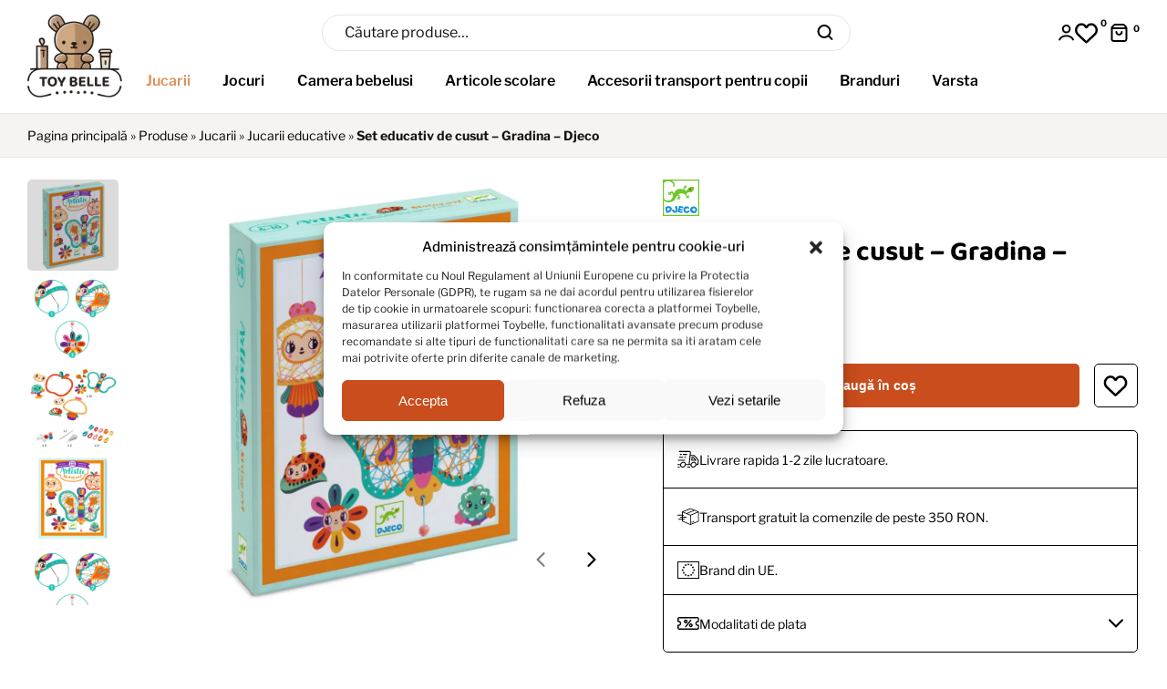

--- FILE ---
content_type: text/html; charset=UTF-8
request_url: https://toybelle.com/set-educativ-de-cusut-gradina-djeco/
body_size: 49658
content:
<!doctype html><html lang="ro-RO" prefix="og: https://ogp.me/ns#"><head><meta charset="UTF-8"><meta name="viewport" content="width=device-width, initial-scale=1.0"><link rel="profile" href="//gmpg.org/xfn/11"><style>img:is([sizes="auto" i], [sizes^="auto," i]) { contain-intrinsic-size: 3000px 1500px }</style> <script data-cfasync="false" data-pagespeed-no-defer>var gtm4wp_datalayer_name = "dataLayer";
	var dataLayer = dataLayer || [];
	const gtm4wp_use_sku_instead = false;
	const gtm4wp_currency = 'RON';
	const gtm4wp_product_per_impression = 10;
	const gtm4wp_clear_ecommerce = false;</script> <link rel="alternate" hreflang="ro-RO" href="https://toybelle.com/set-educativ-de-cusut-gradina-djeco/" /><link rel="dns-prefetch" href="//s.w.org"><title>Set educativ de cusut - Gradina - Djeco</title><meta name="description" content="Set educativ de cusut - Gradina - Djeco, un produs perfect pentru copii creativi. Cu acest kit, micutii pot crea 3 modele decorative Kawaii adorabile, pe care"/><meta name="robots" content="follow, index, max-snippet:-1, max-video-preview:-1, max-image-preview:large"/><link rel="canonical" href="https://toybelle.com/set-educativ-de-cusut-gradina-djeco/" /><meta property="og:locale" content="ro_RO" /><meta property="og:type" content="product" /><meta property="og:title" content="Set educativ de cusut - Gradina - Djeco" /><meta property="og:description" content="Set educativ de cusut - Gradina - Djeco, un produs perfect pentru copii creativi. Cu acest kit, micutii pot crea 3 modele decorative Kawaii adorabile, pe care" /><meta property="og:url" content="https://toybelle.com/set-educativ-de-cusut-gradina-djeco/" /><meta property="og:site_name" content="Toybelle.com" /><meta property="og:updated_time" content="2026-01-18T20:11:27+00:00" /><meta property="og:image" content="https://toybelle.com/wp-content/uploads/2025/02/set-creativ-de-cusut-gradina-djeco13016-1200x630.jpg" /><meta property="og:image:secure_url" content="https://toybelle.com/wp-content/uploads/2025/02/set-creativ-de-cusut-gradina-djeco13016-1200x630.jpg" /><meta property="og:image:alt" content="set educativ" /><meta property="product:brand" content="Djeco" /><meta property="product:price:amount" content="77.9" /><meta property="product:price:currency" content="RON" /><meta property="product:availability" content="instock" /><meta name="twitter:card" content="summary_large_image" /><meta name="twitter:title" content="Set educativ de cusut - Gradina - Djeco" /><meta name="twitter:description" content="Set educativ de cusut - Gradina - Djeco, un produs perfect pentru copii creativi. Cu acest kit, micutii pot crea 3 modele decorative Kawaii adorabile, pe care" /><meta name="twitter:image" content="https://toybelle.com/wp-content/uploads/2025/02/set-creativ-de-cusut-gradina-djeco13016.jpg" /><meta name="twitter:label1" content="Price" /><meta name="twitter:data1" content="77,90&nbsp;lei" /><meta name="twitter:label2" content="Availability" /><meta name="twitter:data2" content="În stoc" /> <script type="application/ld+json" class="rank-math-schema-pro">{"@context":"https://schema.org","@graph":[{"@type":"Place","@id":"https://toybelle.com/#place","address":{"@type":"PostalAddress","addressLocality":"Targu Mures","addressRegion":"Mures","addressCountry":"RO"}},{"@type":"Organization","@id":"https://toybelle.com/#organization","name":"Toybelle","url":"https://toybelle.com","sameAs":["https://www.facebook.com/profile.php?id=100091454727968","https://www.instagram.com/toybelle.com_official/"],"email":"office@toybelle.com","address":{"@type":"PostalAddress","addressLocality":"Targu Mures","addressRegion":"Mures","addressCountry":"RO"},"logo":{"@type":"ImageObject","@id":"https://toybelle.com/#logo","url":"https://toybelle.com/wp-content/uploads/2025/02/Toybelle-Logo-Final-2025@2x.jpg","contentUrl":"https://toybelle.com/wp-content/uploads/2025/02/Toybelle-Logo-Final-2025@2x.jpg","caption":"Toybelle.com","inLanguage":"ro-RO","width":"256","height":"256"},"contactPoint":[{"@type":"ContactPoint","telephone":"+40773367207","contactType":"customer support"}],"location":{"@id":"https://toybelle.com/#place"}},{"@type":"WebSite","@id":"https://toybelle.com/#website","url":"https://toybelle.com","name":"Toybelle.com","publisher":{"@id":"https://toybelle.com/#organization"},"inLanguage":"ro-RO"},{"@type":"ImageObject","@id":"https://toybelle.com/wp-content/uploads/2025/02/set-creativ-de-cusut-gradina-djeco13016.jpg","url":"https://toybelle.com/wp-content/uploads/2025/02/set-creativ-de-cusut-gradina-djeco13016.jpg","width":"1280","height":"1280","caption":"Set creativ de cusut Gradina","inLanguage":"ro-RO"},{"@type":"BreadcrumbList","@id":"https://toybelle.com/set-educativ-de-cusut-gradina-djeco/#breadcrumb","itemListElement":[{"@type":"ListItem","position":"1","item":{"@id":"https://toybelle.com","name":"Pagina principal\u0103"}},{"@type":"ListItem","position":"2","item":{"@id":"https://toybelle.com/produse/","name":"Produse"}},{"@type":"ListItem","position":"3","item":{"@id":"https://toybelle.com/jucarii/","name":"Jucarii"}},{"@type":"ListItem","position":"4","item":{"@id":"https://toybelle.com/jucarii/jucarii-educative/","name":"Jucarii educative"}},{"@type":"ListItem","position":"5","item":{"@id":"https://toybelle.com/set-educativ-de-cusut-gradina-djeco/","name":"Set educativ de cusut &#8211; Gradina &#8211; Djeco"}}]},{"@type":"ItemPage","@id":"https://toybelle.com/set-educativ-de-cusut-gradina-djeco/#webpage","url":"https://toybelle.com/set-educativ-de-cusut-gradina-djeco/","name":"Set educativ de cusut - Gradina - Djeco","datePublished":"2023-07-14T16:21:33+00:00","dateModified":"2026-01-18T20:11:27+00:00","isPartOf":{"@id":"https://toybelle.com/#website"},"primaryImageOfPage":{"@id":"https://toybelle.com/wp-content/uploads/2025/02/set-creativ-de-cusut-gradina-djeco13016.jpg"},"inLanguage":"ro-RO","breadcrumb":{"@id":"https://toybelle.com/set-educativ-de-cusut-gradina-djeco/#breadcrumb"}},{"@type":"Product","brand":{"@type":"Brand","name":"Djeco"},"name":"Set educativ de cusut - Gradina - Djeco","description":"Set educativ de cusut - Gradina - Djeco, un produs perfect pentru copii creativi. Cu acest kit, micutii pot crea 3 modele decorative Kawaii adorabile, pe care le pot agata oriunde doresc.","sku":"3070900094369","category":"Jucarii","mainEntityOfPage":{"@id":"https://toybelle.com/set-educativ-de-cusut-gradina-djeco/#webpage"},"weight":{"@type":"QuantitativeValue","unitCode":"KGM","value":"0.25"},"height":{"@type":"QuantitativeValue","unitCode":"CMT","value":"3"},"width":{"@type":"QuantitativeValue","unitCode":"CMT","value":"155"},"depth":{"@type":"QuantitativeValue","unitCode":"CMT","value":"18.5"},"image":[{"@type":"ImageObject","url":"https://toybelle.com/wp-content/uploads/2025/02/set-creativ-de-cusut-gradina-djeco13016.jpg","height":"1280","width":"1280"},{"@type":"ImageObject","url":"https://toybelle.com/wp-content/uploads/2023/07/Set-creativ-de-cusut-Gradina-Djeco-1.jpg","height":"1280","width":"1280"},{"@type":"ImageObject","url":"https://toybelle.com/wp-content/uploads/2023/07/Set-creativ-de-cusut-Gradina-Djeco-2.jpg","height":"1280","width":"1280"},{"@type":"ImageObject","url":"https://toybelle.com/wp-content/uploads/2023/07/Set-creativ-de-cusut-Gradina-Djeco.jpg","height":"1280","width":"1280"},{"@type":"ImageObject","url":"https://toybelle.com/wp-content/uploads/2025/02/set-creativ-de-cusut-gradina-djeco14289.jpg","height":"1280","width":"1280"}],"offers":{"@type":"Offer","price":"77.90","priceCurrency":"RON","priceValidUntil":"2027-12-31","availability":"https://schema.org/InStock","itemCondition":"NewCondition","url":"https://toybelle.com/set-educativ-de-cusut-gradina-djeco/","seller":{"@type":"Organization","@id":"https://toybelle.com/","name":"Toybelle.com","url":"https://toybelle.com","logo":"https://toybelle.com/wp-content/uploads/2025/02/Toybelle-Logo-Final-2025@2x.jpg"},"priceSpecification":{"price":"77.9","priceCurrency":"RON","valueAddedTaxIncluded":"false","@type":"PriceSpecification"}},"additionalProperty":[{"@type":"PropertyValue","name":"pa_varsta","value":"6-9 ani"}],"@id":"https://toybelle.com/set-educativ-de-cusut-gradina-djeco/#richSnippet"}]}</script> <link rel="alternate" type="application/rss+xml" title="Toybelle.com &raquo; Flux" href="https://toybelle.com/feed/" /><link rel="alternate" type="application/rss+xml" title="Toybelle.com &raquo; Flux comentarii" href="https://toybelle.com/comments/feed/" /><link rel="alternate" type="application/rss+xml" title="Flux comentarii Toybelle.com &raquo; Set educativ de cusut &#8211; Gradina &#8211; Djeco" href="https://toybelle.com/set-educativ-de-cusut-gradina-djeco/feed/" /><link data-optimized="1" rel='stylesheet' id='hfe-widgets-style-css' href='https://toybelle.com/wp-content/litespeed/css/cf29111d397c2306783a340e477c211c.css?ver=7a8f7' media='all' /><style id='global-styles-inline-css'>:root{--wp--preset--aspect-ratio--square: 1;--wp--preset--aspect-ratio--4-3: 4/3;--wp--preset--aspect-ratio--3-4: 3/4;--wp--preset--aspect-ratio--3-2: 3/2;--wp--preset--aspect-ratio--2-3: 2/3;--wp--preset--aspect-ratio--16-9: 16/9;--wp--preset--aspect-ratio--9-16: 9/16;--wp--preset--color--black: #000000;--wp--preset--color--cyan-bluish-gray: #abb8c3;--wp--preset--color--white: #ffffff;--wp--preset--color--pale-pink: #f78da7;--wp--preset--color--vivid-red: #cf2e2e;--wp--preset--color--luminous-vivid-orange: #ff6900;--wp--preset--color--luminous-vivid-amber: #fcb900;--wp--preset--color--light-green-cyan: #7bdcb5;--wp--preset--color--vivid-green-cyan: #00d084;--wp--preset--color--pale-cyan-blue: #8ed1fc;--wp--preset--color--vivid-cyan-blue: #0693e3;--wp--preset--color--vivid-purple: #9b51e0;--wp--preset--gradient--vivid-cyan-blue-to-vivid-purple: linear-gradient(135deg,rgba(6,147,227,1) 0%,rgb(155,81,224) 100%);--wp--preset--gradient--light-green-cyan-to-vivid-green-cyan: linear-gradient(135deg,rgb(122,220,180) 0%,rgb(0,208,130) 100%);--wp--preset--gradient--luminous-vivid-amber-to-luminous-vivid-orange: linear-gradient(135deg,rgba(252,185,0,1) 0%,rgba(255,105,0,1) 100%);--wp--preset--gradient--luminous-vivid-orange-to-vivid-red: linear-gradient(135deg,rgba(255,105,0,1) 0%,rgb(207,46,46) 100%);--wp--preset--gradient--very-light-gray-to-cyan-bluish-gray: linear-gradient(135deg,rgb(238,238,238) 0%,rgb(169,184,195) 100%);--wp--preset--gradient--cool-to-warm-spectrum: linear-gradient(135deg,rgb(74,234,220) 0%,rgb(151,120,209) 20%,rgb(207,42,186) 40%,rgb(238,44,130) 60%,rgb(251,105,98) 80%,rgb(254,248,76) 100%);--wp--preset--gradient--blush-light-purple: linear-gradient(135deg,rgb(255,206,236) 0%,rgb(152,150,240) 100%);--wp--preset--gradient--blush-bordeaux: linear-gradient(135deg,rgb(254,205,165) 0%,rgb(254,45,45) 50%,rgb(107,0,62) 100%);--wp--preset--gradient--luminous-dusk: linear-gradient(135deg,rgb(255,203,112) 0%,rgb(199,81,192) 50%,rgb(65,88,208) 100%);--wp--preset--gradient--pale-ocean: linear-gradient(135deg,rgb(255,245,203) 0%,rgb(182,227,212) 50%,rgb(51,167,181) 100%);--wp--preset--gradient--electric-grass: linear-gradient(135deg,rgb(202,248,128) 0%,rgb(113,206,126) 100%);--wp--preset--gradient--midnight: linear-gradient(135deg,rgb(2,3,129) 0%,rgb(40,116,252) 100%);--wp--preset--font-size--small: 14px;--wp--preset--font-size--medium: 23px;--wp--preset--font-size--large: 26px;--wp--preset--font-size--x-large: 42px;--wp--preset--font-size--normal: 16px;--wp--preset--font-size--huge: 37px;--wp--preset--spacing--20: 0.44rem;--wp--preset--spacing--30: 0.67rem;--wp--preset--spacing--40: 1rem;--wp--preset--spacing--50: 1.5rem;--wp--preset--spacing--60: 2.25rem;--wp--preset--spacing--70: 3.38rem;--wp--preset--spacing--80: 5.06rem;--wp--preset--shadow--natural: 6px 6px 9px rgba(0, 0, 0, 0.2);--wp--preset--shadow--deep: 12px 12px 50px rgba(0, 0, 0, 0.4);--wp--preset--shadow--sharp: 6px 6px 0px rgba(0, 0, 0, 0.2);--wp--preset--shadow--outlined: 6px 6px 0px -3px rgba(255, 255, 255, 1), 6px 6px rgba(0, 0, 0, 1);--wp--preset--shadow--crisp: 6px 6px 0px rgba(0, 0, 0, 1);}:where(.is-layout-flex){gap: 0.5em;}:where(.is-layout-grid){gap: 0.5em;}body .is-layout-flex{display: flex;}.is-layout-flex{flex-wrap: wrap;align-items: center;}.is-layout-flex > :is(*, div){margin: 0;}body .is-layout-grid{display: grid;}.is-layout-grid > :is(*, div){margin: 0;}:where(.wp-block-columns.is-layout-flex){gap: 2em;}:where(.wp-block-columns.is-layout-grid){gap: 2em;}:where(.wp-block-post-template.is-layout-flex){gap: 1.25em;}:where(.wp-block-post-template.is-layout-grid){gap: 1.25em;}.has-black-color{color: var(--wp--preset--color--black) !important;}.has-cyan-bluish-gray-color{color: var(--wp--preset--color--cyan-bluish-gray) !important;}.has-white-color{color: var(--wp--preset--color--white) !important;}.has-pale-pink-color{color: var(--wp--preset--color--pale-pink) !important;}.has-vivid-red-color{color: var(--wp--preset--color--vivid-red) !important;}.has-luminous-vivid-orange-color{color: var(--wp--preset--color--luminous-vivid-orange) !important;}.has-luminous-vivid-amber-color{color: var(--wp--preset--color--luminous-vivid-amber) !important;}.has-light-green-cyan-color{color: var(--wp--preset--color--light-green-cyan) !important;}.has-vivid-green-cyan-color{color: var(--wp--preset--color--vivid-green-cyan) !important;}.has-pale-cyan-blue-color{color: var(--wp--preset--color--pale-cyan-blue) !important;}.has-vivid-cyan-blue-color{color: var(--wp--preset--color--vivid-cyan-blue) !important;}.has-vivid-purple-color{color: var(--wp--preset--color--vivid-purple) !important;}.has-black-background-color{background-color: var(--wp--preset--color--black) !important;}.has-cyan-bluish-gray-background-color{background-color: var(--wp--preset--color--cyan-bluish-gray) !important;}.has-white-background-color{background-color: var(--wp--preset--color--white) !important;}.has-pale-pink-background-color{background-color: var(--wp--preset--color--pale-pink) !important;}.has-vivid-red-background-color{background-color: var(--wp--preset--color--vivid-red) !important;}.has-luminous-vivid-orange-background-color{background-color: var(--wp--preset--color--luminous-vivid-orange) !important;}.has-luminous-vivid-amber-background-color{background-color: var(--wp--preset--color--luminous-vivid-amber) !important;}.has-light-green-cyan-background-color{background-color: var(--wp--preset--color--light-green-cyan) !important;}.has-vivid-green-cyan-background-color{background-color: var(--wp--preset--color--vivid-green-cyan) !important;}.has-pale-cyan-blue-background-color{background-color: var(--wp--preset--color--pale-cyan-blue) !important;}.has-vivid-cyan-blue-background-color{background-color: var(--wp--preset--color--vivid-cyan-blue) !important;}.has-vivid-purple-background-color{background-color: var(--wp--preset--color--vivid-purple) !important;}.has-black-border-color{border-color: var(--wp--preset--color--black) !important;}.has-cyan-bluish-gray-border-color{border-color: var(--wp--preset--color--cyan-bluish-gray) !important;}.has-white-border-color{border-color: var(--wp--preset--color--white) !important;}.has-pale-pink-border-color{border-color: var(--wp--preset--color--pale-pink) !important;}.has-vivid-red-border-color{border-color: var(--wp--preset--color--vivid-red) !important;}.has-luminous-vivid-orange-border-color{border-color: var(--wp--preset--color--luminous-vivid-orange) !important;}.has-luminous-vivid-amber-border-color{border-color: var(--wp--preset--color--luminous-vivid-amber) !important;}.has-light-green-cyan-border-color{border-color: var(--wp--preset--color--light-green-cyan) !important;}.has-vivid-green-cyan-border-color{border-color: var(--wp--preset--color--vivid-green-cyan) !important;}.has-pale-cyan-blue-border-color{border-color: var(--wp--preset--color--pale-cyan-blue) !important;}.has-vivid-cyan-blue-border-color{border-color: var(--wp--preset--color--vivid-cyan-blue) !important;}.has-vivid-purple-border-color{border-color: var(--wp--preset--color--vivid-purple) !important;}.has-vivid-cyan-blue-to-vivid-purple-gradient-background{background: var(--wp--preset--gradient--vivid-cyan-blue-to-vivid-purple) !important;}.has-light-green-cyan-to-vivid-green-cyan-gradient-background{background: var(--wp--preset--gradient--light-green-cyan-to-vivid-green-cyan) !important;}.has-luminous-vivid-amber-to-luminous-vivid-orange-gradient-background{background: var(--wp--preset--gradient--luminous-vivid-amber-to-luminous-vivid-orange) !important;}.has-luminous-vivid-orange-to-vivid-red-gradient-background{background: var(--wp--preset--gradient--luminous-vivid-orange-to-vivid-red) !important;}.has-very-light-gray-to-cyan-bluish-gray-gradient-background{background: var(--wp--preset--gradient--very-light-gray-to-cyan-bluish-gray) !important;}.has-cool-to-warm-spectrum-gradient-background{background: var(--wp--preset--gradient--cool-to-warm-spectrum) !important;}.has-blush-light-purple-gradient-background{background: var(--wp--preset--gradient--blush-light-purple) !important;}.has-blush-bordeaux-gradient-background{background: var(--wp--preset--gradient--blush-bordeaux) !important;}.has-luminous-dusk-gradient-background{background: var(--wp--preset--gradient--luminous-dusk) !important;}.has-pale-ocean-gradient-background{background: var(--wp--preset--gradient--pale-ocean) !important;}.has-electric-grass-gradient-background{background: var(--wp--preset--gradient--electric-grass) !important;}.has-midnight-gradient-background{background: var(--wp--preset--gradient--midnight) !important;}.has-small-font-size{font-size: var(--wp--preset--font-size--small) !important;}.has-medium-font-size{font-size: var(--wp--preset--font-size--medium) !important;}.has-large-font-size{font-size: var(--wp--preset--font-size--large) !important;}.has-x-large-font-size{font-size: var(--wp--preset--font-size--x-large) !important;}
:where(.wp-block-post-template.is-layout-flex){gap: 1.25em;}:where(.wp-block-post-template.is-layout-grid){gap: 1.25em;}
:where(.wp-block-columns.is-layout-flex){gap: 2em;}:where(.wp-block-columns.is-layout-grid){gap: 2em;}
:root :where(.wp-block-pullquote){font-size: 1.5em;line-height: 1.6;}</style><style id='woocommerce-inline-inline-css'>.woocommerce form .form-row .required { visibility: visible; }</style><link data-optimized="1" rel='stylesheet' id='elementor-frontend-css' href='https://toybelle.com/wp-content/litespeed/css/e33dca9e67436714c28b7cce4d31d00a.css?ver=500e1' media='all' /><link data-optimized="1" rel='stylesheet' id='elementor-post-6-css' href='https://toybelle.com/wp-content/litespeed/css/b524fa4b59174d6f6474709f8120b07e.css?ver=94e7a' media='all' /><link data-optimized="1" rel='stylesheet' id='elementor-post-313-css' href='https://toybelle.com/wp-content/litespeed/css/e1dbc05e14f99e429713d4bb1b6cbee3.css?ver=9dc27' media='all' /><link data-optimized="1" rel='stylesheet' id='elementor-post-2367-css' href='https://toybelle.com/wp-content/litespeed/css/d38e40769b20db2be594a6f9bf7375e4.css?ver=55c93' media='all' /><link data-optimized="1" rel='stylesheet' id='shopio-style-css' href='https://toybelle.com/wp-content/litespeed/css/3e0c46931cbd0bf3f2239f6c61515730.css?ver=50c9c' media='all' /><style id='shopio-style-inline-css'>body{--primary:#DB915E;--primary_hover:#E38443;--text:#111111;--accent:#000000;--lighter:#535353;--border:#E5E5E5;}
@media(max-width:1366px){body.theme-shopio [data-elementor-columns-laptop="1"] .column-item{flex: 0 0 100%; max-width: 100%;}.woocommerce.columns-laptop-1 ul.products li.product{flex: 0 0 100%; max-width: 100%;}body.theme-shopio [data-elementor-columns-laptop="2"] .column-item{flex: 0 0 50%; max-width: 50%;}.woocommerce.columns-laptop-2 ul.products li.product{flex: 0 0 50%; max-width: 50%;}body.theme-shopio [data-elementor-columns-laptop="3"] .column-item{flex: 0 0 33.3333333333%; max-width: 33.3333333333%;}.woocommerce.columns-laptop-3 ul.products li.product{flex: 0 0 33.3333333333%; max-width: 33.3333333333%;}body.theme-shopio [data-elementor-columns-laptop="4"] .column-item{flex: 0 0 25%; max-width: 25%;}.woocommerce.columns-laptop-4 ul.products li.product{flex: 0 0 25%; max-width: 25%;}body.theme-shopio [data-elementor-columns-laptop="5"] .column-item{flex: 0 0 20%; max-width: 20%;}.woocommerce.columns-laptop-5 ul.products li.product{flex: 0 0 20%; max-width: 20%;}body.theme-shopio [data-elementor-columns-laptop="6"] .column-item{flex: 0 0 16.6666666667%; max-width: 16.6666666667%;}.woocommerce.columns-laptop-6 ul.products li.product{flex: 0 0 16.6666666667%; max-width: 16.6666666667%;}body.theme-shopio [data-elementor-columns-laptop="7"] .column-item{flex: 0 0 14.2857142857%; max-width: 14.2857142857%;}.woocommerce.columns-laptop-7 ul.products li.product{flex: 0 0 14.2857142857%; max-width: 14.2857142857%;}body.theme-shopio [data-elementor-columns-laptop="8"] .column-item{flex: 0 0 12.5%; max-width: 12.5%;}.woocommerce.columns-laptop-8 ul.products li.product{flex: 0 0 12.5%; max-width: 12.5%;}}@media(max-width:1200px){body.theme-shopio [data-elementor-columns-tablet-extra="1"] .column-item{flex: 0 0 100%; max-width: 100%;}.woocommerce.columns-tablet-extra-1 ul.products li.product{flex: 0 0 100%; max-width: 100%;}body.theme-shopio [data-elementor-columns-tablet-extra="2"] .column-item{flex: 0 0 50%; max-width: 50%;}.woocommerce.columns-tablet-extra-2 ul.products li.product{flex: 0 0 50%; max-width: 50%;}body.theme-shopio [data-elementor-columns-tablet-extra="3"] .column-item{flex: 0 0 33.3333333333%; max-width: 33.3333333333%;}.woocommerce.columns-tablet-extra-3 ul.products li.product{flex: 0 0 33.3333333333%; max-width: 33.3333333333%;}body.theme-shopio [data-elementor-columns-tablet-extra="4"] .column-item{flex: 0 0 25%; max-width: 25%;}.woocommerce.columns-tablet-extra-4 ul.products li.product{flex: 0 0 25%; max-width: 25%;}body.theme-shopio [data-elementor-columns-tablet-extra="5"] .column-item{flex: 0 0 20%; max-width: 20%;}.woocommerce.columns-tablet-extra-5 ul.products li.product{flex: 0 0 20%; max-width: 20%;}body.theme-shopio [data-elementor-columns-tablet-extra="6"] .column-item{flex: 0 0 16.6666666667%; max-width: 16.6666666667%;}.woocommerce.columns-tablet-extra-6 ul.products li.product{flex: 0 0 16.6666666667%; max-width: 16.6666666667%;}body.theme-shopio [data-elementor-columns-tablet-extra="7"] .column-item{flex: 0 0 14.2857142857%; max-width: 14.2857142857%;}.woocommerce.columns-tablet-extra-7 ul.products li.product{flex: 0 0 14.2857142857%; max-width: 14.2857142857%;}body.theme-shopio [data-elementor-columns-tablet-extra="8"] .column-item{flex: 0 0 12.5%; max-width: 12.5%;}.woocommerce.columns-tablet-extra-8 ul.products li.product{flex: 0 0 12.5%; max-width: 12.5%;}}@media(max-width:1024px){body.theme-shopio [data-elementor-columns-tablet="1"] .column-item{flex: 0 0 100%; max-width: 100%;}.woocommerce.columns-tablet-1 ul.products li.product{flex: 0 0 100%; max-width: 100%;}body.theme-shopio [data-elementor-columns-tablet="2"] .column-item{flex: 0 0 50%; max-width: 50%;}.woocommerce.columns-tablet-2 ul.products li.product{flex: 0 0 50%; max-width: 50%;}body.theme-shopio [data-elementor-columns-tablet="3"] .column-item{flex: 0 0 33.3333333333%; max-width: 33.3333333333%;}.woocommerce.columns-tablet-3 ul.products li.product{flex: 0 0 33.3333333333%; max-width: 33.3333333333%;}body.theme-shopio [data-elementor-columns-tablet="4"] .column-item{flex: 0 0 25%; max-width: 25%;}.woocommerce.columns-tablet-4 ul.products li.product{flex: 0 0 25%; max-width: 25%;}body.theme-shopio [data-elementor-columns-tablet="5"] .column-item{flex: 0 0 20%; max-width: 20%;}.woocommerce.columns-tablet-5 ul.products li.product{flex: 0 0 20%; max-width: 20%;}body.theme-shopio [data-elementor-columns-tablet="6"] .column-item{flex: 0 0 16.6666666667%; max-width: 16.6666666667%;}.woocommerce.columns-tablet-6 ul.products li.product{flex: 0 0 16.6666666667%; max-width: 16.6666666667%;}body.theme-shopio [data-elementor-columns-tablet="7"] .column-item{flex: 0 0 14.2857142857%; max-width: 14.2857142857%;}.woocommerce.columns-tablet-7 ul.products li.product{flex: 0 0 14.2857142857%; max-width: 14.2857142857%;}body.theme-shopio [data-elementor-columns-tablet="8"] .column-item{flex: 0 0 12.5%; max-width: 12.5%;}.woocommerce.columns-tablet-8 ul.products li.product{flex: 0 0 12.5%; max-width: 12.5%;}}@media(max-width:880px){body.theme-shopio [data-elementor-columns-mobile-extra="1"] .column-item{flex: 0 0 100%; max-width: 100%;}.woocommerce.columns-mobile-extra-1 ul.products li.product{flex: 0 0 100%; max-width: 100%;}body.theme-shopio [data-elementor-columns-mobile-extra="2"] .column-item{flex: 0 0 50%; max-width: 50%;}.woocommerce.columns-mobile-extra-2 ul.products li.product{flex: 0 0 50%; max-width: 50%;}body.theme-shopio [data-elementor-columns-mobile-extra="3"] .column-item{flex: 0 0 33.3333333333%; max-width: 33.3333333333%;}.woocommerce.columns-mobile-extra-3 ul.products li.product{flex: 0 0 33.3333333333%; max-width: 33.3333333333%;}body.theme-shopio [data-elementor-columns-mobile-extra="4"] .column-item{flex: 0 0 25%; max-width: 25%;}.woocommerce.columns-mobile-extra-4 ul.products li.product{flex: 0 0 25%; max-width: 25%;}body.theme-shopio [data-elementor-columns-mobile-extra="5"] .column-item{flex: 0 0 20%; max-width: 20%;}.woocommerce.columns-mobile-extra-5 ul.products li.product{flex: 0 0 20%; max-width: 20%;}body.theme-shopio [data-elementor-columns-mobile-extra="6"] .column-item{flex: 0 0 16.6666666667%; max-width: 16.6666666667%;}.woocommerce.columns-mobile-extra-6 ul.products li.product{flex: 0 0 16.6666666667%; max-width: 16.6666666667%;}body.theme-shopio [data-elementor-columns-mobile-extra="7"] .column-item{flex: 0 0 14.2857142857%; max-width: 14.2857142857%;}.woocommerce.columns-mobile-extra-7 ul.products li.product{flex: 0 0 14.2857142857%; max-width: 14.2857142857%;}body.theme-shopio [data-elementor-columns-mobile-extra="8"] .column-item{flex: 0 0 12.5%; max-width: 12.5%;}.woocommerce.columns-mobile-extra-8 ul.products li.product{flex: 0 0 12.5%; max-width: 12.5%;}}@media(max-width:767px){body.theme-shopio [data-elementor-columns-mobile="1"] .column-item{flex: 0 0 100%; max-width: 100%;}.woocommerce.columns-mobile-1 ul.products li.product{flex: 0 0 100%; max-width: 100%;}body.theme-shopio [data-elementor-columns-mobile="2"] .column-item{flex: 0 0 50%; max-width: 50%;}.woocommerce.columns-mobile-2 ul.products li.product{flex: 0 0 50%; max-width: 50%;}body.theme-shopio [data-elementor-columns-mobile="3"] .column-item{flex: 0 0 33.3333333333%; max-width: 33.3333333333%;}.woocommerce.columns-mobile-3 ul.products li.product{flex: 0 0 33.3333333333%; max-width: 33.3333333333%;}body.theme-shopio [data-elementor-columns-mobile="4"] .column-item{flex: 0 0 25%; max-width: 25%;}.woocommerce.columns-mobile-4 ul.products li.product{flex: 0 0 25%; max-width: 25%;}body.theme-shopio [data-elementor-columns-mobile="5"] .column-item{flex: 0 0 20%; max-width: 20%;}.woocommerce.columns-mobile-5 ul.products li.product{flex: 0 0 20%; max-width: 20%;}body.theme-shopio [data-elementor-columns-mobile="6"] .column-item{flex: 0 0 16.6666666667%; max-width: 16.6666666667%;}.woocommerce.columns-mobile-6 ul.products li.product{flex: 0 0 16.6666666667%; max-width: 16.6666666667%;}body.theme-shopio [data-elementor-columns-mobile="7"] .column-item{flex: 0 0 14.2857142857%; max-width: 14.2857142857%;}.woocommerce.columns-mobile-7 ul.products li.product{flex: 0 0 14.2857142857%; max-width: 14.2857142857%;}body.theme-shopio [data-elementor-columns-mobile="8"] .column-item{flex: 0 0 12.5%; max-width: 12.5%;}.woocommerce.columns-mobile-8 ul.products li.product{flex: 0 0 12.5%; max-width: 12.5%;}}</style><link data-optimized="1" rel='stylesheet' id='elementor-post-14579-css' href='https://toybelle.com/wp-content/litespeed/css/d23449cf8a9163c129bbde7f7e2e76a3.css?ver=30367' media='all' /><link data-optimized="1" rel='stylesheet' id='shopio-elementor-css' href='https://toybelle.com/wp-content/litespeed/css/93d467daa402e77b5ced8f0da46328b4.css?ver=ed404' media='all' /><link data-optimized="1" rel='stylesheet' id='hfe-icons-list-css' href='https://toybelle.com/wp-content/litespeed/css/18884c3b526d6bf1c8fe45702ba33097.css?ver=d2754' media='all' /><link data-optimized="1" rel='stylesheet' id='hfe-social-icons-css' href='https://toybelle.com/wp-content/litespeed/css/48163af1789e3f652fc5553605b5eccd.css?ver=0a637' media='all' /><link data-optimized="1" rel='stylesheet' id='shopio-woocommerce-style-css' href='https://toybelle.com/wp-content/litespeed/css/6ab6a023a47c9c6694a1ebf671449e16.css?ver=950c7' media='all' /><link data-optimized="1" rel='stylesheet' id='cookie-component-css' href='https://toybelle.com/wp-content/litespeed/css/6e54189b3d8f44e7ba2e3772e2137c8d.css?ver=00a9c' media='all' /><link data-optimized="1" rel='stylesheet' id='single-product-toybelle-css' href='https://toybelle.com/wp-content/litespeed/css/5398ed11152c895a02f8ff32ed9159e9.css?ver=61b91' media='all' /> <script data-optimized="1" src="https://toybelle.com/wp-content/litespeed/js/87c0fca4d455f7b9fc07e1d3b0d2ba2c.js?ver=61693" id="jquery-core-js" defer data-deferred="1"></script> <script data-optimized="1" src="https://toybelle.com/wp-content/litespeed/js/556aca81fb6c4dd374aa9ca5b9acb9b8.js?ver=52db0" id="jquery-migrate-js" defer data-deferred="1"></script> <script id="jquery-js-after" src="[data-uri]" defer></script> <script data-optimized="1" src="https://toybelle.com/wp-content/litespeed/js/4b798ae2267a0b51ad1c65e76901962b.js?ver=ea5b7" id="jquery-blockui-js" defer data-wp-strategy="defer"></script> <script id="wc-add-to-cart-js-extra" src="[data-uri]" defer></script> <script data-optimized="1" src="https://toybelle.com/wp-content/litespeed/js/83e36eefa77d6d2f7048ffdae068d317.js?ver=5a46e" id="wc-add-to-cart-js" defer data-wp-strategy="defer"></script> <script id="wc-single-product-js-extra" src="[data-uri]" defer></script> <script data-optimized="1" src="https://toybelle.com/wp-content/litespeed/js/fd2f0d635cb0bcef6dceb20b68e2784e.js?ver=48b4e" id="wc-single-product-js" defer data-wp-strategy="defer"></script> <script data-optimized="1" src="https://toybelle.com/wp-content/litespeed/js/8ccb1e1f9f31e704e15d3e6c500e51a9.js?ver=2d2f8" id="js-cookie-js" data-wp-strategy="defer"></script> <script id="woocommerce-js-extra" src="[data-uri]" defer></script> <script data-optimized="1" src="https://toybelle.com/wp-content/litespeed/js/15557aef404fdb80fd5146a25c2d315c.js?ver=62230" id="woocommerce-js" defer data-wp-strategy="defer"></script> <script data-optimized="1" src="https://toybelle.com/wp-content/litespeed/js/523b71a04e7a1a500f641af36fa45d5d.js?ver=ae983" id="main-js" defer data-deferred="1"></script> <script data-optimized="1" src="https://toybelle.com/wp-content/litespeed/js/1857ca7e16c9b3270b9fee8a1fe6a532.js?ver=7bebd" id="toy-policy-js" defer data-deferred="1"></script> <script data-optimized="1" src="https://toybelle.com/wp-content/litespeed/js/cb017070814cd9cae2345146d18322df.js?ver=5ab20" id="flickity-js" defer data-deferred="1"></script> <script data-optimized="1" src="https://toybelle.com/wp-content/litespeed/js/1e2d6b04552f7399afd46ad643d88ea3.js?ver=ec317" id="single-product-toybelle-js" defer data-deferred="1"></script> <link rel="https://api.w.org/" href="https://toybelle.com/wp-json/" /><link rel="alternate" title="JSON" type="application/json" href="https://toybelle.com/wp-json/wp/v2/product/30533" /><link rel="EditURI" type="application/rsd+xml" title="RSD" href="https://toybelle.com/xmlrpc.php?rsd" /><meta name="generator" content="WordPress 6.8.1" /><link rel='shortlink' href='https://toybelle.com/?p=30533' /><link rel="alternate" title="oEmbed (JSON)" type="application/json+oembed" href="https://toybelle.com/wp-json/oembed/1.0/embed?url=https%3A%2F%2Ftoybelle.com%2Fset-educativ-de-cusut-gradina-djeco%2F" /><link rel="alternate" title="oEmbed (XML)" type="text/xml+oembed" href="https://toybelle.com/wp-json/oembed/1.0/embed?url=https%3A%2F%2Ftoybelle.com%2Fset-educativ-de-cusut-gradina-djeco%2F&#038;format=xml" /><meta name="generator" content="performance-lab 3.9.0; plugins: performant-translations, speculation-rules"><meta name="generator" content="performant-translations 1.2.0"><style type="text/css">#showLockerDetails{
            font-size: 13px; 
            font-weight: bold;
            line-height: 22px;
        }
        .shipping-pickup-store td .title {
            float: left;
            line-height: 30px;
        }
        .shipping-pickup-store td span.text {
            float: right;
        }
        .shipping-pickup-store td span.description {
            clear: both;
        }
        .shipping-pickup-store td > span:not([class*="select"]) {
            display: block;
            font-size: 11px;
            font-weight: normal;
            line-height: 1.3;
            margin-bottom: 0;
            padding: 6px 0;
            text-align: justify;
        }

        [aria-labelledby="select2-shipping-pickup-store-select-container"]{
            height: 100% !important;
        }
        #locker_name, #locker_address{
            width:100%;
            border:0;
            pointer-events: none;
            resize: none;
        }
        #select2-shipping-pickup-store-select-container{
            word-wrap: break-word !important;
            text-overflow: inherit !important;
            white-space: normal !important;
        }

        #select2-shipping-pickup-store-select-results{
            max-height: 250px;
            overflow-y: auto;
            font-size: 12px;
        }</style>
 <script data-cfasync="false" data-pagespeed-no-defer>var dataLayer_content = {"pagePostType":"product","pagePostType2":"single-product","pagePostAuthor":"Alexandra Nicoleta","productRatingCounts":[],"productAverageRating":0,"productReviewCount":0,"productType":"simple","productIsVariable":0};
	dataLayer.push( dataLayer_content );</script> <script data-cfasync="false" data-pagespeed-no-defer>console.warn && console.warn("[GTM4WP] Google Tag Manager container code placement set to OFF !!!");
	console.warn && console.warn("[GTM4WP] Data layer codes are active but GTM container must be loaded using custom coding !!!");</script> <meta name="viewport" content="initial-scale=1.0, minimum-scale=1.0, maximum-scale=5.0, width=device-width, height=device-height"><meta name="color-scheme" content="light only"><meta name="google-site-verification" content="dszBaJztj7gLCxxTyyiqh_UC61J1_MbdSUpmLVf5QiU" /><meta name="google-site-verification" content="_gBOK2fKIea7-ioFskfU9-x-8gfTRoqmTUWy0DkTG0I" />
 <script>// Define dataLayer and the gtag function.
        window.dataLayer = window.dataLayer || [];
        function gtag(){dataLayer.push(arguments);}

        // Set default consent to 'denied' as a placeholder
        // Determine actual values based on your own requirements
        if (typeof gtag === "function") {
            gtag('consent', 'default', {
                'ad_storage': 'denied',
                'ad_user_data': 'denied',
                'ad_personalization': 'denied',
                'analytics_storage': 'denied'
            });
        }

        document.addEventListener('DOMContentLoaded', () => {
            /** init gtm after 5500 seconds - this could be adjusted */
            setTimeout(initGTM, 10500);
        });

        document.addEventListener('click', initGTMOnEvent, {passive: true});
        document.addEventListener('keydown', initGTMOnEvent, {passive: true});
        document.addEventListener('mousemove', initGTMOnEvent, {passive: true});
        document.addEventListener('touchstart', initGTMOnEvent, {passive: true});

        function initGTMOnEvent(event) {
            initGTM();
            event.currentTarget.removeEventListener(event.type, initGTMOnEvent); // remove the event listener that got triggered
        }
        function initGTM() {
            if (window.gtmDidInit) {
                return false;
            }
            window.gtmDidInit = true; // flag to ensure script does not get added to DOM more than once.
            const script = document.createElement('script');
            script.type = 'text/javascript';
            script.async = true;
            // ensure PageViews is always tracked (on script load)
            script.onload = () => {
                dataLayer.push({ event: 'gtm.js', 'gtm.start': new Date().getTime(), 'gtm.uniqueEventId': 0 });
            };
            script.src = 'https://www.googletagmanager.com/gtm.js?id=GTM-TGK4JCF';
            document.head.appendChild(script);
        }</script> <style nonce="2a9c71a932">.woocommerce .blockUI.blockOverlay:before,
        .woocommerce .loader:before {
            height: 32px;
            width: 32px;
            position: absolute;
            top: 50%;
            left: 50%;
            margin-left: -.5em;
            margin-top: -.5em;
            display: block;
            content: "";
            background-image:url('https://toybelle.com/wp-content/themes/shopio-child/img/spinner.svg') !important;
            background-position: center center;
            background-size: cover;
            line-height: 1;
            text-align: center;
            -webkit-animation: woosw-spinner 1s linear infinite;
            -moz-animation: woosw-spinner 1s linear infinite;
            -ms-animation: woosw-spinner 1s linear infinite;
            -o-animation: woosw-spinner 1s linear infinite;
            animation: woosw-spinner 1s linear infinite;
        }
        @font-face {
            font-family: 'Libre Franklin';
            src: url('https://toybelle.com/wp-content/themes/shopio-child/fonts/LibreFranklin-Regular.woff2') format('woff2');
            font-weight: normal;
            font-style: normal;
            font-display: swap;
        }

        @font-face {
            font-family: 'Libre Franklin';
            src: url('https://toybelle.com/wp-content/themes/shopio-child/fonts/LibreFranklin-Bold.woff2') format('woff2');
            font-weight: bold;
            font-style: normal;
            font-display: swap;
        }

        @font-face {
            font-family: 'Libre Franklin';
            src: url('https://toybelle.com/wp-content/themes/shopio-child/fonts/LibreFranklin-Medium.woff2') format('woff2');
            font-weight: 500;
            font-style: normal;
            font-display: swap;
        }

        @font-face {
            font-family: 'Libre Franklin';
            src: url('https://toybelle.com/wp-content/themes/shopio-child/fonts/LibreFranklin-SemiBold.woff2') format('woff2');
            font-weight: 600;
            font-style: normal;
            font-display: swap;
        }

        @font-face {
            font-family: 'Baloo 2';
            src: url('https://toybelle.com/wp-content/themes/shopio-child/fonts/Baloo2-Bold-optimised.woff2') format('woff2'),
            url('https://toybelle.com/wp-content/themes/shopio-child/fonts/Baloo2-Bold-optimised.woff') format('woff');
            font-weight: bold;
            font-style: normal;
            font-display: swap;
        }

        :root{--toy-main-color:#db915e;--button-bg-color:#c94d1d;--gray-100:#cbcbcb;--gray-500:#54595f;--gray-300:#7a7a7a}body{font-family:Libre Franklin}h1,h2,h3,h4,h5,h6{font-family:Baloo\ 2}h1{font-size:clamp(2.375rem,2.166rem + .879vw,2.875rem);line-height:1.13043}h2{font-size:clamp(1.75rem,1.541rem + .879vw,2.25rem);line-height:1.33333}h3{font-size:clamp(1.375rem,1.218rem + .659vw,1.75rem);line-height:1.42857}h4{font-size:24px}h4,h5{line-height:1.33333}h5{font-size:20px}ol,ul{margin-left:1em}.elementor-widget-shopio-products .elementor-widget-container ul.products li.product .woocommerce-loop-product__title{font-family:Libre Franklin;font-size:16px;font-weight:500}details summary::-webkit-details-marker{display:none}details summary::marker{content:""}details>summary{display:block}.woocommerce ul.products.columns-4{display:grid;gap:32px;grid-template-columns:repeat(4,1fr)}@media only screen and (max-width:1024px){.woocommerce ul.products.columns-4{gap:24px;grid-template-columns:repeat(3,1fr)}}@media only screen and (max-width:767px){.woocommerce ul.products.columns-4{gap:15px;grid-template-columns:repeat(2,1fr);padding-left:15px;padding-right:15px}}.woocommerce ul.products.columns-3{display:grid;gap:32px;grid-template-columns:repeat(3,1fr)}@media only screen and (max-width:767px){.woocommerce ul.products.columns-3{gap:15px 10px;grid-template-columns:repeat(2,1fr);padding-left:15px;padding-right:15px}}.woocommerce ul.products li.product.product-style-6.product{background:transparent;border:1px solid #eae3de;border-radius:20px;display:flex;flex-direction:column;justify-content:space-between;margin-bottom:0;max-width:100%!important;padding:15px}@media only screen and (max-width:767px){.woocommerce ul.products li.product.product-style-6.product{border-radius:10px;padding:5px}}.woocommerce ul.products li.product.product-style-6 .product-image{align-items:center;display:flex;height:272px;justify-content:center;margin-bottom:12px;max-width:272px;width:100%}@media only screen and (max-width:1024px){.woocommerce ul.products li.product.product-style-6 .product-image{height:175px}}@media only screen and (max-width:767px){.woocommerce ul.products li.product.product-style-6 .product-image{height:125px}}.woocommerce ul.products li.product.product-style-6 .product-image img{max-height:100%;-o-object-fit:contain;object-fit:contain;-o-object-position:center;object-position:center}.woocommerce ul.products li.product.product-style-6 .woocommerce-loop-product__title{-webkit-line-clamp:2}.woocommerce ul.products li.product.product-style-6 .posted-in{color:#7a7a7a;display:inline-flex;flex-wrap:wrap;font-size:13px;letter-spacing:.1em;line-height:16px;text-transform:uppercase}.woocommerce ul.products li.product.product-style-6 .posted-in a:hover{color:var(--toy-main-color);text-decoration:none}.woocommerce ul.products li.product.product-style-6 .woocommerce-loop-product__title{-ms-word-wrap:break-word;word-wrap:break-word;color:#000;flex-grow:1;font-family:var(--e-global-typography-accent-font-family);font-size:18px;font-weight:500;line-height:1.4;margin:0 0 16px}@media only screen and (max-width:1024px){.woocommerce ul.products li.product.product-style-6 .woocommerce-loop-product__title{font-size:16px;margin-bottom:8px}}@media only screen and (max-width:767px){.woocommerce ul.products li.product.product-style-6 .woocommerce-loop-product__title{margin:0 5px 16px}}.woocommerce ul.products li.product.product-style-6 .price{color:#000;flex-direction:column;font-size:16px;font-weight:500;gap:0 10px}.woocommerce ul.products li.product.product-style-6 .price ins{color:#000;font-weight:500;margin-right:0;order:2}.woocommerce ul.products li.product.product-style-6 .price del{color:#424242;font-size:16px;font-weight:400}.woocommerce ul.products li.product.product-style-6 .product-caption{padding:0}@media only screen and (max-width:1024px){.woocommerce ul.products li.product.product-style-6 .product-caption{padding:8px 0}}@media only screen and (max-width:767px){.woocommerce ul.products li.product.product-style-6 .product-caption{padding:8px 5px}}.related.products ul.products.columns-4 li.product{max-width:100%}.woosw-popup .woosw-popup-inner .woosw-popup-content{max-width:640px}.woosw-popup .woosw-items .woosw-item .woosw-item-inner>div.woosw-item--actions{flex-shrink:0}.pswp__caption{display:none}.pswp__bg{background:rgba(0,0,0,.85)}.woosq-product>.product .summary .summary-content{padding:32px}.mfp-woosq .mfp-close{right:16px;top:16px}.woosq-product .thumbnails .thumbnail{height:auto;place-self:center}.woosq-product .slick-slide>div{align-items:center;background:#fff;display:flex;height:100%}.woosq-product .summary .summary-content .product_title{display:block;font-size:24px}.form-style .mc4wp-form button[type=submit]{background-color:var(--button-bg-color);flex-shrink:0}@media only screen and (max-width:767px){.col-full{padding-left:15px;padding-right:15px}}li.product .group-action{opacity:1;position:static;transform:none;visibility:visible}li.product .group-action .woosq-btn{display:none}li.product .group-action .woosw-btn{align-items:center;background-color:#fff;border:1px solid var(--border);border-radius:50%;color:var(--accent);display:flex;font-size:0!important;height:36px;justify-content:center;letter-spacing:0;padding:6px!important;position:absolute;right:15px;top:15px;transition:all .3s ease-in-out;width:36px;z-index:20}li.product .group-action .woosw-btn svg{height:14px}li.product .group-action .woosw-btn:hover:before{color:var(--button-bg-color)}li.product .group-action .woosw-btn:before{font-size:12px;margin:0}li.product .price-cta{align-items:flex-end;display:flex;gap:0 16px;justify-content:space-between}li.product .price-cta .opal-add-to-cart-button button.out-of-stock{background-color:#bdbdbd}li.product .price-cta .opal-add-to-cart-button .add_to_cart_button{background-color:var(--button-bg-color);transition:background .25s ease}li.product .price-cta .opal-add-to-cart-button .add_to_cart_button:hover{background-color:var(--primary_hover)}li.product .price-cta .opal-add-to-cart-button .add_to_cart_button,li.product .price-cta .opal-add-to-cart-button button{padding:10px 12px}@media only screen and (max-width:767px){li.product .price-cta .opal-add-to-cart-button .add_to_cart_button,li.product .price-cta .opal-add-to-cart-button button{font-size:0!important}li.product .price-cta .opal-add-to-cart-button .add_to_cart_button:before,li.product .price-cta .opal-add-to-cart-button button:before{background-image:url("data:image/svg+xml;charset=utf-8,%3Csvg fill='%23fff' xmlns='http://www.w3.org/2000/svg' width='36' height='32'%3E%3Cpath d='M34.499 4H8.08l-.521-2.776A1.5 1.5 0 0 0 6.085 0H.75A.75.75 0 0 0 0 .75v.5c0 .414.336.75.75.75h4.92l4.37 23.309A4 4 0 1 0 17 28v-.004c0-.735-.199-1.423-.547-2.014l.01.019h9.073A3.938 3.938 0 0 0 25 27.997v.005a4 4 0 1 0 6.788-2.867 1.5 1.5 0 0 0-1.455-1.133H11.83l-.75-4h20.711c.711 0 1.324-.498 1.468-1.194l2.708-13a1.5 1.5 0 0 0-1.469-1.806zM15 28c0 1.103-.897 2-2 2s-2-.897-2-2 .897-2 2-2 2 .897 2 2zm14 2c-1.103 0-2-.897-2-2s.897-2 2-2 2 .897 2 2-.897 2-2 2zm2.385-12h-20.68L8.455 6h25.43l-2.5 12z'/%3E%3C/svg%3E");background-position:50%;background-repeat:no-repeat;background-size:contain;content:"";display:inline-block;height:20px;margin-right:0;width:18px}}.mobile-navigation .dropdown-toggle{font-weight:500;height:48px;width:100%}.mobile-navigation .dropdown-toggle.toggled-on svg{transform:rotate(90deg)}.mobile-navigation .dropdown-toggle svg{transition:all .3s ease;width:8px}.mc4wp-form-fields{flex-direction:column;gap:16px}.form-fields{display:grid;gap:0 16px}.form-fields.columns-2{grid-template-columns:repeat(2,1fr)}.form-fields input{width:100%}.single-content{font-size:18px}.single-content .entry-content p>a{color:var(--toy-main-color);text-decoration:underline}#order_review .woocommerce-checkout-review-order-table .shipping-pickup-store strong{font-size:16px;font-weight:500}form.checkout .col2-set .form-row-first,form.checkout .col2-set .form-row-last{width:100%}@media only screen and (max-width:767px){form.checkout h3{font-size:22px}}@media only screen and (max-width:767px){#order_review{padding:16px}}@media only screen and (max-width:767px){#order_review table td,#order_review table th{padding:.7em 0}}@media only screen and (max-width:767px){#order_review .woocommerce-checkout-review-order-table th{font-size:14px}}@media only screen and (max-width:767px){.elementor-kit-6 .elementor-button,.elementor-kit-6 button,.elementor-kit-6 input[type=button],.elementor-kit-6 input[type=submit]{font-size:12px!important;padding:8px 12px!important}}@media only screen and (max-width:767px){.home.elementor-kit-6 button{font-size:24px!important;padding:10px!important}}@media only screen and (max-width:767px){.home.elementor-kit-6 .elementor-tabs-wrapper .elementor-tab-title{font-size:11px!important;padding:6px 10px!important}}@media only screen and (max-width:767px){#payment .payment_methods li>label:before{margin-right:.2em}}#order_review #order_review_heading{font-size:20px}.woocommerce-form-coupon-toggle{font-weight:700}.woocommerce-billing-fields__field-wrapper,.woocommerce-shipping-fields__field-wrapper{display:grid;gap:0 16px;grid-template-columns:repeat(2,minmax(0,1fr))}@media only screen and (max-width:767px){.woocommerce-billing-fields__field-wrapper,.woocommerce-shipping-fields__field-wrapper{gap:0 12px}}.woocommerce-billing-fields__field-wrapper .form-row label,.woocommerce-shipping-fields__field-wrapper .form-row label{color:#000;font-weight:600}.woocommerce-billing-fields__field-wrapper .input-text,.woocommerce-billing-fields__field-wrapper input[type=email],.woocommerce-billing-fields__field-wrapper input[type=number],.woocommerce-billing-fields__field-wrapper input[type=password],.woocommerce-billing-fields__field-wrapper input[type=search],.woocommerce-billing-fields__field-wrapper input[type=tel],.woocommerce-billing-fields__field-wrapper input[type=text],.woocommerce-billing-fields__field-wrapper input[type=url],.woocommerce-billing-fields__field-wrapper select,.woocommerce-billing-fields__field-wrapper textarea,.woocommerce-shipping-fields__field-wrapper .input-text,.woocommerce-shipping-fields__field-wrapper input[type=email],.woocommerce-shipping-fields__field-wrapper input[type=number],.woocommerce-shipping-fields__field-wrapper input[type=password],.woocommerce-shipping-fields__field-wrapper input[type=search],.woocommerce-shipping-fields__field-wrapper input[type=tel],.woocommerce-shipping-fields__field-wrapper input[type=text],.woocommerce-shipping-fields__field-wrapper input[type=url],.woocommerce-shipping-fields__field-wrapper select,.woocommerce-shipping-fields__field-wrapper textarea{font-weight:500}@media only screen and (max-width:767px){.woocommerce-billing-fields__field-wrapper .input-text,.woocommerce-billing-fields__field-wrapper input[type=email],.woocommerce-billing-fields__field-wrapper input[type=number],.woocommerce-billing-fields__field-wrapper input[type=password],.woocommerce-billing-fields__field-wrapper input[type=search],.woocommerce-billing-fields__field-wrapper input[type=tel],.woocommerce-billing-fields__field-wrapper input[type=text],.woocommerce-billing-fields__field-wrapper input[type=url],.woocommerce-billing-fields__field-wrapper select,.woocommerce-billing-fields__field-wrapper textarea,.woocommerce-shipping-fields__field-wrapper .input-text,.woocommerce-shipping-fields__field-wrapper input[type=email],.woocommerce-shipping-fields__field-wrapper input[type=number],.woocommerce-shipping-fields__field-wrapper input[type=password],.woocommerce-shipping-fields__field-wrapper input[type=search],.woocommerce-shipping-fields__field-wrapper input[type=tel],.woocommerce-shipping-fields__field-wrapper input[type=text],.woocommerce-shipping-fields__field-wrapper input[type=url],.woocommerce-shipping-fields__field-wrapper select,.woocommerce-shipping-fields__field-wrapper textarea{font-size:16px;height:50px;padding:11px 10px}}.shopio-products-per-page,.shopio-sorting .woocommerce-ordering select{font-size:14px}@media only screen and (max-width:767px){.group-action .woosc-btn,.group-action .woosq-btn,.group-action .woosw-btn,.group-action a[class*=product_type_]{font-size:0!important;margin:0}}.shopio_widget_layered_nav ul.woocommerce-widget-layered-nav-list li .shopio-button-type,.widget .product-brands .brand-item a{font-weight:500}.form-style .mc4wp-form input[type=email]{font-size:14px}.megamenu-images-container{position:relative}.megamenu-images-container img{max-height:209px;width:auto}.megamenu-image{left:0;opacity:0;position:absolute;top:0;transition:opacity .35s ease;visibility:hidden}.megamenu-image img{display:none!important}.megamenu-image.is-loaded img{display:inline-block!important}.megamenu-image.is-active{opacity:1;visibility:visible}@media only screen and (max-width:767px){.home.elementor-kit-6 button[type=submit]{color:transparent!important;font-size:12px!important}}.cart_totals{border:0;border-radius:0;margin:0;padding:0}.cart_totals .shop_table,.cart_totals h2{display:none}.woocommerce-cart .woocommerce-cart-form{float:none;margin:0;width:100%}.rank-math-faq-item{margin-bottom:1.2em}.products-block-post-template{display:grid;gap:32px;grid-template-columns:repeat(3,1fr);margin-left:0}.products-block-post-template li{border:1px solid #eae3de;border-radius:20px;display:grid;gap:0 24px;grid-auto-columns:min-content;grid-auto-flow:column;grid-template-columns:1fr 140px;list-style:none;margin-bottom:0;max-width:100%;padding:15px;position:relative;transition:all .3s ease}.products-block-post-template .wc-block-components-product-image{align-items:center;display:flex;grid-column:1/3;height:250px;justify-content:center;margin-bottom:12px;max-width:300px;width:100%}.products-block-post-template .wc-block-components-product-image a{display:block;max-height:100%}.products-block-post-template .wc-block-components-product-image a img{max-height:250px}.products-block-post-template .wc-block-components-product-price{font-size:16px}.products-block-post-template .wp-block-woocommerce-product-price{align-items:center;display:flex;font-size:16px;margin-bottom:0}.products-block-post-template h3{-ms-word-wrap:break-word;word-wrap:break-word;color:#000;font-family:var(--e-global-typography-accent-font-family);font-size:18px!important;font-weight:500!important;grid-column:1/3;line-height:1.4;margin:0 0 16px!important}.products-block-post-template .add_to_cart_button{align-items:center;background-color:var(--button-bg-color);border:none;border-radius:5px;color:#fff;display:flex;font-size:14px!important;font-weight:700!important;justify-content:center;line-height:1.2857142857!important;padding:14.5px 10px!important;transition:all .3s ease;width:100%}.products-block-post-template .wc-block-components-product-button{grid-column:2/3;margin-bottom:0!important}.bottom-term-description{color:#000;font-size:clamp(1rem,.948rem + .22vw,1.125rem);margin-top:clamp(1.5rem,.874rem + 2.637vw,3rem)}pre{background-color:#fff!important}.mobile-navigation ul>li.menu-item>a{padding:8px 10px}.shopio-mobile-nav .mobile-nav-close{background:transparent!important;height:48px;margin-right:21px;padding:0!important}.shopio-mobile-nav .mobile-nav-close svg{width:15px}.shopio-mobile-nav .mobile-menu-tab{padding:0 15px}#secondary .wpc-filter-header{color:var(--accent);font-family:var(--e-global-typography-accent-font-family);font-weight:700;line-height:1.375;margin:-30px -16px 20px -19px;transform:translateY(-50%)}#secondary .wpc-filter-header .widget-title{background-color:var(--background);display:inline-block;font-size:16px;line-height:1.375;margin:0 0 0 12px;padding:0 16px 0 7px;transform:none}.bapf_sfilter .bapf_body li{margin-bottom:4px!important}.irs--bapf-flat .irs-bar{background:#000;border:0;border-radius:1em;height:2px}.irs--bapf-flat .irs-line{background:#e5e5e5;border:0;border-radius:1em;height:2px;top:28px}.irs--bapf-flat .irs-from,.irs--bapf-flat .irs-single,.irs--bapf-flat .irs-to{background:#fff;border-radius:0;color:#000;font-family:Libre Franklin;font-size:14px;font-weight:700;padding:0}.irs--bapf-flat .irs-from:before,.irs--bapf-flat .irs-single:before,.irs--bapf-flat .irs-to:before{display:none}.irs--bapf-flat .irs-handle>i:first-child{background-color:#fff;border:2px solid var(--accent);border-radius:1em;box-sizing:border-box;cursor:ew-resize;height:12px;margin-top:-2px;opacity:1;width:12px}.irs--bapf-flat .irs-handle>i:first-child:hover{background-color:var(--accent)}.irs--bapf-flat .irs-max{display:none}.wpc-filters-section{border:1px solid var(--border);border-radius:5px;padding:30px 16px}#secondary .widget{border:0;padding:0 16px 0 0}#secondary .bapf_reset{margin-bottom:16px;padding:8px 12px;width:100%}.wpc-posts-found{margin-bottom:32px}.shopio-sorting{width:100%}.shopio-sorting .filter-toggle{background:transparent!important;color:#000!important;display:none;font-size:14px!important;font-weight:600;padding:0!important}@media only screen and (max-width:767px){.shopio-sorting .filter-toggle{display:flex}}.shopio-sorting .filter-toggle svg{height:18px}.woocommerce-products-header{align-items:center;border-bottom:1px solid var(--border);display:flex;flex-wrap:wrap;justify-content:space-between;margin-bottom:30px;padding-bottom:10px}.woocommerce-products-header .wpc-custom-selected-terms{flex-grow:1;flex-wrap:wrap;max-width:520px;width:auto}.woocommerce-products-header .wpc-custom-selected-terms .wpc-filter-chips-list{flex-wrap:wrap;overflow:initial}.woocommerce-products-header .wpc-custom-selected-terms ul.wpc-filter-chips-list{margin:0}.woocommerce-products-header .wpc-filter-chips-list li,.woocommerce-products-header body .wpc-filter-chips-list li.wpc-filter-chip,.woocommerce-products-header li.wpc-filter-chip{margin:7px 0}.shopio-sorting{border:0;margin:0;padding:0}.wpc-filters-range-wrapper .wpc-filters-range-column{margin:0}.wpc-filters-range-wrapper .wpc-filters-range-max,.wpc-filters-range-wrapper .wpc-filters-range-min{background-color:transparent;border:0;padding:0;text-align:right;width:35px}.wpc-filters-range-wrapper .wpc-filters-range-min-column{transform:translateX(-20px)}#secondary .wpc-filters-range-inputs .ui-slider-horizontal .ui-slider-range{background:var(--accent)}#secondary .wpc-filters-range-inputs .ui-slider-horizontal{height:2px}#secondary .wpc-filters-range-inputs .ui-slider-horizontal .ui-slider-handle{background-color:#fff;border:2px solid var(--accent);border-radius:1em;box-shadow:none;box-sizing:border-box;cursor:ew-resize;height:12px;margin-left:auto;margin-top:6px;opacity:1;width:12px}#secondary .wpc-filters-main-wrap ul.wpc-filters-ul-list{padding:0}.wpc-filters-range-column{align-items:center;display:flex}.wpc-filters-range-column span{margin-left:4px}.post-type-archive-product #main{display:flex;flex-direction:column}.post-type-archive-product .wpc-page-seo-description{color:#000;font-size:17px;font-weight:500;margin-top:64px;order:3}@media only screen and (max-width:767px){.post-type-archive-product .wpc-page-seo-description{font-size:16px;margin-top:32px}}.post-type-archive-product .wpc-page-seo-description a{color:var(--button-bg-color);font-weight:700}.product-style-6 .woocommerce-loop-product__link{height:auto;position:static;width:auto}.whatsapp-toybelle{background:#25d366;border-radius:100%;bottom:15px;cursor:pointer;display:block;height:48px;position:fixed;right:10px;width:48px;z-index:10}.whatsapp-toybelle a{display:block;height:100%;padding:10px;width:100%}.whatsapp-toybelle svg{display:block;max-height:100%;max-width:100%}.ehf-header #masthead{background:#fff;left:0;position:fixed;right:0;top:0;transition:transform .15s ease;z-index:50}.ehf-header #masthead.slide-up{transform:translateY(-149px)}@media only screen and (max-width:767px){.ehf-header #masthead.slide-up{transform:translateY(-103px)}}#page{margin-top:149px}@media only screen and (max-width:767px){#page{margin-top:85px}}.elementor-canvas-menu-wrapper .menu-mobile-nav-button{background:transparent;border:0;outline:0;padding:16px;transform:translateX(-16px)}.mobile-nav-close{align-items:center;background:transparent;border:0;display:flex;justify-content:center;outline:0;padding:25px 30px;position:static}.mobile-nav-close:before{background-color:#f7f7f7;content:"";height:50px;left:0;position:absolute;top:0;width:100%;z-index:-1}.mobile-nav-close i{font-size:24px}.mobile-nav-tabs{display:none!important}.mobile-navigation ul>li.menu-item>a,.mobile-navigation-categories ul>li.menu-item>a{font-size:18px!important}.woocommerce ul.products li.product.product-style-6 .product-image img{max-width:272px}#tab-description iframe{aspect-ratio:16/9;border:0;max-width:640px;width:100%}.error404 #page{margin-top:0}#masthead{border:0}#masthead .header-main{align-items:flex-start;justify-content:flex-start;padding-bottom:10px;padding-top:16px}@media only screen and (max-width:1024px){#masthead .header-main{align-items:center;display:block;padding-bottom:10px;padding-top:8px}}#masthead .header-main .header-center{align-items:stretch;display:grid;flex-direction:column;flex-grow:1;gap:8px;grid-template-columns:1fr 115px;margin:0}#masthead .header-main .header-center.is-active .site-search{display:block}@media only screen and (max-width:1024px){#masthead .header-main .header-center.is-active .site-search{grid-column:1/3;margin-top:16px}}#masthead .header-main .header-center .site-search{max-width:580px;place-self:center;width:100%}#masthead .header-main .header-center .main-navigation{grid-column:1/3}#masthead .header-main .header-center .header-group-action{align-self:center}@media only screen and (max-width:1024px){#masthead .header-main .header-center .header-group-action{display:none}}#masthead .header-left{justify-content:flex-start}@media only screen and (max-width:1024px){#masthead .header-left{justify-content:space-between}}#masthead .header-left .header-group-action{display:none}@media only screen and (max-width:1024px){#masthead .header-left .header-group-action{display:flex}}#masthead .site-branding{margin-right:24px}@media only screen and (max-width:767px){#masthead .site-branding{margin-right:0}}#masthead .site-branding img{width:104px}@media only screen and (max-width:767px){#masthead .site-branding img{width:60px}}#masthead .elementor-column.toybelle-mobile-header{width:auto}@media only screen and (max-width:1024px){#masthead .main-navigation{display:none}}#masthead .main-navigation ul.menu>li.menu-item>a{font-size:16px}#masthead .header-group-action{align-items:center;display:flex;gap:16px;place-self:end}@media only screen and (max-width:1024px){#masthead .header-group-action{gap:12px;place-self:center}}#masthead .main-navigation ul.menu>li.menu-item>a{margin-bottom:-16px}@media only screen and (max-width:1024px){#masthead .header-cart-mobile{display:none}}#masthead .menu-mobile-nav-button{background:transparent!important;border:0!important;padding:24px 48px 24px 0!important}@media only screen and (max-width:1024px){#masthead .site-header-account,#masthead .site-header-search{display:block}}#masthead .site-header-account svg,#masthead .site-header-search svg{height:18px;width:auto}.main-navigation .megamenu-items-jucarii ul{align-items:center;display:grid!important;gap:0 15px;grid-template-columns:repeat(2,1fr)}.main-navigation .megamenu-items-branduri ul{align-items:center;display:grid!important;gap:0 15px;grid-template-columns:repeat(3,1fr)}.main-navigation .branduri-menu-item>.mega-menu{left:auto!important}.main-navigation .sub-menu{border-radius:20px}.shopio-sticky-add-to-cart__content-button,.wc-block-grid__products .wc-block-grid__product a[class*=product_type_],.wc-block-grid__products li.product a[class*=product_type_],ul.products .wc-block-grid__product a[class*=product_type_],ul.products li.product a[class*=product_type_]{background-color:var(--button-bg-color)}.main-footer-section{font-size:16px}.main-footer-section .elementor-icon-list-item{margin:3px 0}.main-footer-section .elementor-icon-list-item a{padding:3px 0}@media only screen and (max-width:767px){.elementor-6892 .elementor-element.elementor-element-68a8aab:not(.elementor-motion-effects-element-type-background),.elementor-6892 .elementor-element.elementor-element-68a8aab>.elementor-motion-effects-container>.elementor-motion-effects-layer{padding:15px}}#page .site-content{margin-top:0}.breadcrumb-wrap{margin-bottom:24px;padding-bottom:0}@media only screen and (max-width:767px){.breadcrumb-wrap{margin-bottom:16px}}.breadcrumb-wrap .rank-math-breadcrumb{overflow-x:scroll;white-space:nowrap}.breadcrumb-wrap .rank-math-breadcrumb::-webkit-scrollbar{display:none}.breadcrumb-wrap .last{font-weight:700}.page-template-default .breadcrumb-wrap,.single-product .breadcrumb-wrap{background-color:#f7f3f0;border-color:#eae3de;border-style:solid;border-width:1px 0;padding:12px 0}.page-template-default .breadcrumb-wrap p,.single-product .breadcrumb-wrap p{margin-bottom:0}.archive .breadcrumb-wrap,.page-template-template-all-categories .breadcrumb-wrap{background-color:#fef5f0;background-image:url(https://toybelle.com/wp-content/uploads/2021/12/breadcrumb-background.webp);background-position:100%;background-repeat:no-repeat;background-size:cover;padding:30px 0}@media only screen and (max-width:767px){.archive .breadcrumb-wrap,.page-template-template-all-categories .breadcrumb-wrap{background-position:50%}}.archive .breadcrumb-wrap .rank-math-breadcrumb,.page-template-template-all-categories .breadcrumb-wrap .rank-math-breadcrumb{display:flex;justify-content:center}.archive .breadcrumb-wrap h1,.page-template-template-all-categories .breadcrumb-wrap h1{font-size:36px;font-size:clamp(1.375rem,1.01rem + 1.538vw,2.25rem);font-weight:700;line-height:1.2222222222;margin-bottom:clamp(.75rem,.593rem + .659vw,1.125rem);text-align:center}.archive .breadcrumb-wrap p,.page-template-template-all-categories .breadcrumb-wrap p{margin-bottom:0}@media only screen and (max-width:767px){#payment .payment_methods>.wc_payment_method>label,#payment .payment_methods>.woocommerce-PaymentMethod>label{font-size:14px}}@media only screen and (max-width:767px){#order_review .woocommerce-checkout-review-order-table .order-total .amount{font-size:16px}}@media only screen and (max-width:767px){#order_review #order_review_heading{font-size:18px}}#billing_email_field{grid-column:1/3}#billing_company_field{grid-column:1/3;grid-row:7}.elementor-313 .elementor-element.elementor-element-ca2c1f6{width:100%!important}.more-link-wrap a svg{fill:#fff;height:12px;overflow:hidden;transform:translateY(1px);transition:all .3s ease}.elementor-313 .elementor-element.elementor-element-ca2c1f6{padding-left:24px}@media only screen and (max-width:767px){.elementor-313 .elementor-element.elementor-element-ca2c1f6{padding-left:0}}.shop-categories{display:grid;gap:32px;grid-template-columns:repeat(3,1fr)}@media only screen and (max-width:767px){.shop-categories{grid-template-columns:repeat(2,1fr)}}.shop-categories .category-item{border:1px solid #eae3de;border-radius:20px;padding:15px}.shop-categories .image-wrapper{align-items:center;aspect-ratio:16/9;display:flex;justify-content:center;max-height:250px}.shop-categories .image-wrapper img{max-height:100%;-o-object-fit:contain;object-fit:contain;width:100%}.shop-categories h2{font-family:Libre Franklin;font-size:18px;font-weight:500;margin-top:12px}.mb-0{margin-bottom:0!important}.site-footer-element{margin-left:auto;margin-right:auto;max-width:1290px!important}@media only screen and (max-width:767px){.site-footer-element{margin-left:15px;margin-right:15px;max-width:calc(100vw - 30px)!important}}.footer-bg img{-o-object-fit:contain;object-fit:contain;-o-object-position:bottom center;object-position:bottom center;width:100%}@media only screen and (max-width:767px){.footer-bg img{display:none}}.toybelle-categories{display:grid;gap:15px;grid-template-columns:repeat(5,1fr)}@media only screen and (max-width:767px){.toybelle-categories{grid-template-columns:repeat(2,1fr)}}@media only screen and (max-width:767px){.toybelle-categories .item{flex-shrink:0;scroll-snap-align:center;width:auto}}.toybelle-categories .item:hover img{transform:scale(1.05)}.toybelle-categories .image-wrapper{border-radius:20px;box-shadow:inset 0 0 50px hsla(0,0%,100%,.15),inset 20px 0 40px hsla(0,0%,100%,.1),inset -20px 0 40px hsla(0,0%,100%,.25),inset 20px 0 150px rgba(0,0,0,.1),inset -20px 0 150px hsla(0,0%,100%,.15);margin-bottom:8px;overflow:hidden}.toybelle-categories .image-wrapper img{filter:drop-shadow(15px 15px 30px rgba(255,255,255,.35));transition:all .3s ease}.toybelle-categories h3{font-family:Libre Franklin;font-size:18px;font-weight:600}@media only screen and (max-width:767px){.toybelle-categories h3{font-size:16px}}@media (max-height:805px) and (min-width:1000px){#page{margin-top:124px}.header-1{margin-bottom:25px}}.small-text{color:#535353;font-size:14px;font-weight:400;line-height:24px;margin-bottom:0}.header-container .header-main .site-header-search .button-search-popup{background:transparent;display:flex;padding:0!important}.cart-contents,.header-wishlist{width:36px}.woosw-popup .woosw-popup-inner .woosw-popup-content .woosw-popup-content-top .woosw-popup-close{background-image:url("data:image/svg+xml;charset=utf-8,%3Csvg fill='%23999' xmlns='http://www.w3.org/2000/svg' width='20' height='32'%3E%3Cpath d='m12.121 16 7.732-7.732a.5.5 0 0 0 0-.707l-1.414-1.414a.5.5 0 0 0-.707 0L10 13.879 2.268 6.147a.5.5 0 0 0-.707 0L.146 7.561a.5.5 0 0 0 0 .707L7.878 16 .146 23.732a.5.5 0 0 0 0 .707l1.414 1.414a.5.5 0 0 0 .707 0l7.732-7.732 7.732 7.732a.5.5 0 0 0 .707 0l1.414-1.414a.5.5 0 0 0 0-.707L12.12 16z'/%3E%3C/svg%3E");background-position:50%;background-repeat:no-repeat;background-size:24px 24px;width:48px}.woosw-popup .woosw-popup-inner .woosw-popup-content .woosw-popup-content-top .woosw-popup-close:after{display:none}.algolia-autocomplete{z-index:999999!important}.aa-dropdown-menu{background-color:#fff;border-bottom-left-radius:4px;border-bottom-right-radius:4px;border-top:none;box-shadow:0 1px 2px rgba(0,0,0,.25),0 0 1px rgba(0,0,0,.35);font-family:sans-serif}.aa-dropdown-menu:after{clear:both;content:" ";display:block}.aa-dropdown-menu .aa-hint,.aa-dropdown-menu .aa-input{width:100%}.aa-dropdown-menu .aa-hint{color:#999}.aa-dropdown-menu,.aa-dropdown-menu a{color:#1a1a1a;font-size:12px}.aa-dropdown-menu a{font-weight:400}.aa-dropdown-menu a,.aa-dropdown-menu a:hover{text-decoration:none}.aa-dropdown-menu .autocomplete-header{border-bottom:1px solid rgba(0,0,0,.05);line-height:3em;margin:0 14px}.aa-dropdown-menu .autocomplete-header-more,.aa-dropdown-menu .autocomplete-header-title{font-weight:700;letter-spacing:1px;text-transform:uppercase}.aa-dropdown-menu .autocomplete-header-title{float:left}.aa-dropdown-menu .autocomplete-header-more{float:right}.aa-dropdown-menu .autocomplete-header-more a{color:rgba(0,0,0,.3);font-weight:700}.aa-dropdown-menu .autocomplete-header-more a:hover{color:rgba(0,0,0,.4)}.aa-dropdown-menu .aa-suggestion{padding:5px 0}.aa-dropdown-menu .aa-suggestion:after{clear:both;content:" ";display:block;font-size:0;height:0;visibility:hidden}.aa-dropdown-menu .aa-suggestion em{background:rgba(143,187,237,.1);color:#174d8c;font-style:normal}.aa-dropdown-menu .aa-suggestion .suggestion-post-title{display:block;font-weight:700;overflow:hidden;text-overflow:ellipsis;white-space:nowrap}.aa-dropdown-menu .aa-suggestion .suggestion-post-content{color:#63676d;display:block;overflow:hidden;text-overflow:ellipsis;white-space:nowrap}.aa-dropdown-menu .aa-suggestion .suggestion-post-content em{background:inherit;box-shadow:inset 0 -2px 0 0 rgba(69,142,225,.8);color:inherit;padding:0 0 1px}.aa-dropdown-menu .aa-suggestion.aa-cursor{background-color:#f9f9f9}.aa-dropdown-menu a.suggestion-link{display:block;padding:0 14px}.aa-dropdown-menu a.suggestion-link.user-suggestion-link{line-height:32px}.aa-dropdown-menu a.suggestion-link svg{fill:rgba(0,0,0,.3);float:left;vertical-align:middle}.aa-dropdown-menu .suggestion-post-thumbnail{border-radius:3px;float:left;height:32px;margin-bottom:5px;margin-right:5px;width:32px}.aa-dropdown-menu .suggestion-user-thumbnail{border-radius:16px;float:left;height:32px;margin-bottom:5px;margin-right:5px;width:32px}.aa-dropdown-menu .autocomplete-footer-branding{color:rgba(0,0,0,.3);float:right;margin-bottom:7px;padding:15px 14px 0}.aa-dropdown-menu .clear{clear:both}.autocomplete-empty{clear:both;padding:15px}.autocomplete-empty .empty-query{font-weight:700}.aa-dropdown-menu{border-radius:20px;margin-top:16px;max-height:calc(100dvh - 150px);overflow:auto}@media only screen and (max-width:1024px){.aa-dropdown-menu{height:calc(100dvh - 200px)}}.aa-dropdown-menu .autocomplete-header{line-height:1;margin:0;padding:24px 24px 16px}@media only screen and (max-width:767px){.aa-dropdown-menu .autocomplete-header{padding:16px}}.aa-dropdown-menu a.suggestion-link{font-size:14px;padding:8px 24px}@media only screen and (max-width:767px){.aa-dropdown-menu a.suggestion-link{font-size:13px;padding:4px 16px}}.aa-dropdown-menu a.suggestion-link img{height:64px;width:64px}.aa-dropdown-menu .autocomplete-header-title{font-size:16px;font-weight:600;text-transform:none}

/*# sourceMappingURL=main.css.map*/</style><meta name="generator" content="speculation-rules 1.5.0">
<noscript><style>.woocommerce-product-gallery{ opacity: 1 !important; }</style></noscript><meta name="generator" content="Elementor 3.27.6; features: e_font_icon_svg, additional_custom_breakpoints; settings: css_print_method-external, google_font-disabled, font_display-swap"><style type="text/css" id="filter-everything-inline-css">.wpc-orderby-select{width:100%}.wpc-filters-open-button-container{display:none}.wpc-debug-message{padding:16px;font-size:14px;border:1px dashed #ccc;margin-bottom:20px}.wpc-debug-title{visibility:hidden}.wpc-button-inner,.wpc-chip-content{display:flex;align-items:center}.wpc-icon-html-wrapper{position:relative;margin-right:10px;top:2px}.wpc-icon-html-wrapper span{display:block;height:1px;width:18px;border-radius:3px;background:#2c2d33;margin-bottom:4px;position:relative}span.wpc-icon-line-1:after,span.wpc-icon-line-2:after,span.wpc-icon-line-3:after{content:"";display:block;width:3px;height:3px;border:1px solid #2c2d33;background-color:#fff;position:absolute;top:-2px;box-sizing:content-box}span.wpc-icon-line-3:after{border-radius:50%;left:2px}span.wpc-icon-line-1:after{border-radius:50%;left:5px}span.wpc-icon-line-2:after{border-radius:50%;left:12px}body .wpc-filters-open-button-container a.wpc-filters-open-widget,body .wpc-filters-open-button-container a.wpc-open-close-filters-button{display:inline-block;text-align:left;border:1px solid #2c2d33;border-radius:2px;line-height:1.5;padding:7px 12px;background-color:transparent;color:#2c2d33;box-sizing:border-box;text-decoration:none!important;font-weight:400;transition:none;position:relative}@media screen and (max-width:768px){.wpc_show_bottom_widget .wpc-filters-open-button-container,.wpc_show_open_close_button .wpc-filters-open-button-container{display:block}.wpc_show_bottom_widget .wpc-filters-open-button-container{margin-top:1em;margin-bottom:1em}}</style><style>.e-con.e-parent:nth-of-type(n+4):not(.e-lazyloaded):not(.e-no-lazyload),
				.e-con.e-parent:nth-of-type(n+4):not(.e-lazyloaded):not(.e-no-lazyload) * {
					background-image: none !important;
				}
				@media screen and (max-height: 1024px) {
					.e-con.e-parent:nth-of-type(n+3):not(.e-lazyloaded):not(.e-no-lazyload),
					.e-con.e-parent:nth-of-type(n+3):not(.e-lazyloaded):not(.e-no-lazyload) * {
						background-image: none !important;
					}
				}
				@media screen and (max-height: 640px) {
					.e-con.e-parent:nth-of-type(n+2):not(.e-lazyloaded):not(.e-no-lazyload),
					.e-con.e-parent:nth-of-type(n+2):not(.e-lazyloaded):not(.e-no-lazyload) * {
						background-image: none !important;
					}
				}</style><link rel="icon" href="https://toybelle.com/wp-content/uploads/2023/04/cropped-favicon-final-1-150x150.png" sizes="32x32" /><link rel="icon" href="https://toybelle.com/wp-content/uploads/2023/04/cropped-favicon-final-1-272x272.png" sizes="192x192" /><link rel="apple-touch-icon" href="https://toybelle.com/wp-content/uploads/2023/04/cropped-favicon-final-1-272x272.png" /><meta name="msapplication-TileImage" content="https://toybelle.com/wp-content/uploads/2023/04/cropped-favicon-final-1-272x272.png" /></head><body class="wp-singular product-template-default single single-product postid-30533 wp-custom-logo wp-embed-responsive wp-theme-shopio wp-child-theme-shopio-child theme-shopio woocommerce woocommerce-page woocommerce-no-js ehf-header ehf-footer ehf-template-shopio ehf-stylesheet-shopio-child chrome group-blog has-post-thumbnail woocommerce-active product-block-style-6 shopio-product-laptop-3 shopio-product-tablet-2 shopio-product-mobile-1 shopio-full-width-content single-product-horizontal elementor-default elementor-kit-6"><div id="page" class="hfeed site"><header id="masthead" class="site-header header-1" role="banner"><div class="header-container"><div class="container header-main"><div class="header-left"><div class="site-branding">
<a href="https://toybelle.com" class="custom-logo-link" rel="home" aria-current="page">
<picture>
<source
media="(max-width: 767px)"
srcset="https://toybelle.com/wp-content/uploads/2025/02/Toybelle-Logo-Final-2025-mobile@1x.png.webp 1x,  https://toybelle.com/wp-content/uploads/2025/02/Toybelle-Logo-Final-2025-mobile@2x.png.webp 2x">
<source
media="(min-width: 768px)"
srcset="https://toybelle.com/wp-content/uploads/2025/02/Toybelle-Logo-Final-2025@1x.png.webp 1x,  https://toybelle.com/wp-content/uploads/2025/02/Toybelle-Logo-Final-2025@2x.png.webp 2x">
<img
src="https://toybelle.com/wp-content/uploads/2025/02/Toybelle-Logo-Final-2025@1x.png.webp"
alt="Toybelle.com Logo"
decoding="async"
loading="lazy"
width="104"
height="91"
>
</picture>
</a><div class="site-branding-text"><p class="site-description">Jucării Eco pentru copii &#8211; alegerea verde pentru o lume mai bună</p></div></div><div class="site-header-cart header-cart-mobile">
<a class="cart-contents" href="https://toybelle.com/cos-de-cumparaturi/" title="Vizualizați coșul de cumpărături">
<svg version="1.1" xmlns="http://www.w3.org/2000/svg" width="29" height="32" viewBox="0 0 29 32">
<path d="M8.829 0c0.073 0 0.148 0 0.222 0h10.698c0.075 0 0.149 0 0.222 0 1.086-0.002 2.050-0.003 2.94 0.366s1.571 1.051 2.338 1.821c0.052 0.052 0.104 0.104 0.157 0.157l1.051 1.051c0.053 0.053 0.105 0.105 0.157 0.157 0.769 0.767 1.452 1.447 1.82 2.338s0.367 1.854 0.366 2.94c0 0.073 0 0.148 0 0.222v15.054c0 1.418 0 2.641-0.132 3.619-0.141 1.049-0.459 2.054-1.274 2.87s-1.821 1.133-2.87 1.274c-0.979 0.132-2.201 0.132-3.619 0.131h-13.011c-1.418 0-2.64 0-3.619-0.131-1.049-0.141-2.054-0.459-2.87-1.274s-1.133-1.821-1.274-2.87c-0.132-0.979-0.132-2.201-0.131-3.619v-15.054c0-0.075 0-0.149 0-0.222-0.002-1.086-0.003-2.050 0.366-2.94s1.051-1.571 1.821-2.338c0.052-0.052 0.104-0.104 0.157-0.157l1.051-1.051c0.053-0.053 0.105-0.105 0.157-0.157 0.767-0.769 1.447-1.452 2.338-1.821s1.854-0.367 2.94-0.366zM9.051 3.2c-1.439 0-1.712 0.028-1.938 0.122s-0.439 0.267-1.456 1.284l-1.051 1.051c-1.017 1.017-1.191 1.231-1.284 1.456s-0.122 0.499-0.122 1.938v14.949c0 1.554 0.003 2.558 0.103 3.298 0.093 0.694 0.244 0.912 0.366 1.033s0.339 0.272 1.033 0.366c0.74 0.1 1.744 0.103 3.298 0.103h12.8c1.554 0 2.558-0.003 3.298-0.103 0.694-0.093 0.912-0.244 1.033-0.366s0.272-0.339 0.366-1.033c0.1-0.74 0.103-1.744 0.103-3.298v-14.949c0-1.439-0.028-1.712-0.122-1.938s-0.267-0.439-1.284-1.456l-1.051-1.051c-1.017-1.017-1.231-1.191-1.456-1.284s-0.499-0.122-1.938-0.122h-10.698zM0 8c0-0.884 0.716-1.6 1.6-1.6h25.6c0.884 0 1.6 0.716 1.6 1.6s-0.716 1.6-1.6 1.6h-25.6c-0.884 0-1.6-0.716-1.6-1.6zM9.6 12.8c0.884 0 1.6 0.716 1.6 1.6 0 0.849 0.337 1.663 0.937 2.263s1.414 0.937 2.263 0.937 1.663-0.337 2.263-0.937c0.6-0.6 0.937-1.414 0.937-2.263 0-0.884 0.716-1.6 1.6-1.6s1.6 0.716 1.6 1.6c0 1.697-0.674 3.325-1.875 4.526s-2.828 1.874-4.525 1.874c-1.697 0-3.325-0.674-4.525-1.874s-1.874-2.828-1.874-4.526c0-0.884 0.716-1.6 1.6-1.6z"></path>
</svg>
<span class="count">0</span>
<span class="woocommerce-Price-amount amount"><bdi>0,00&nbsp;<span class="woocommerce-Price-currencySymbol">lei</span></bdi></span>                    </a></div>
<button aria-label="Deschidere meniu" class="menu-mobile-nav-button">
<span
class="toggle-text screen-reader-text">Meniu</span><div class="shopio-icon">
<span class="icon-1"></span>
<span class="icon-2"></span>
<span class="icon-3"></span></div>
</button><div class="header-group-action"><div class="site-header-search">
<button class="button-search-popup" aria-label="Cautare noua"><svg version="1.1" xmlns="http://www.w3.org/2000/svg" width="30" height="32" viewBox="0 0 30 32">
<path d="M29.593 27.076l-5.79-5.79c1.754-2.296 2.716-5.082 2.718-8.023 0-3.543-1.38-6.874-3.885-9.38-2.505-2.504-5.835-3.883-9.38-3.883-3.543 0-6.874 1.38-9.378 3.885-5.171 5.173-5.171 13.587 0 18.758 2.505 2.505 5.835 3.885 9.38 3.885 2.94 0 5.726-0.962 8.022-2.718l5.79 5.79c0.348 0.348 0.806 0.523 1.263 0.523s0.915-0.175 1.263-0.523c0.695-0.696 0.695-1.826-0.004-2.524zM6.402 20.119c-3.78-3.78-3.78-9.929 0-13.709 1.832-1.83 4.265-2.839 6.856-2.839s5.024 1.009 6.855 2.839c1.832 1.832 2.839 4.265 2.839 6.856s-1.009 5.024-2.839 6.856c-1.83 1.832-4.265 2.839-6.855 2.839s-5.026-1.009-6.856-2.84z"></path>
</svg>
</button></div><div class="site-header-account">
<a href="https://toybelle.com/contul-meu/" aria-label="Contul meu">
<svg version="1.1" xmlns="http://www.w3.org/2000/svg" width="30" height="32" viewBox="0 0 30 32">
<path d="M6.116 22.523c2.632-1.515 5.81-2.313 9.042-2.313s6.41 0.798 9.042 2.313c2.631 1.514 4.631 3.7 5.558 6.295 0.313 0.876-0.143 1.84-1.019 2.153s-1.84-0.143-2.153-1.019c-0.608-1.703-1.991-3.314-4.066-4.508s-4.663-1.864-7.362-1.864-5.288 0.67-7.362 1.864c-2.075 1.194-3.458 2.805-4.066 4.508-0.313 0.876-1.277 1.332-2.153 1.019s-1.332-1.277-1.019-2.153c0.927-2.594 2.927-4.78 5.558-6.295zM15.158 3.368c-2.79 0-5.053 2.262-5.053 5.053s2.262 5.053 5.053 5.053c2.791 0 5.053-2.262 5.053-5.053s-2.262-5.053-5.053-5.053zM6.737 8.421c0-4.651 3.77-8.421 8.421-8.421s8.421 3.77 8.421 8.421-3.77 8.421-8.421 8.421c-4.651 0-8.421-3.77-8.421-8.421z"></path>
</svg>
</a><div class="account-dropdown"></div></div><div class="site-header-wishlist">
<a class="header-wishlist" href="https://toybelle.com/wishlist/">
<svg version="1.1" xmlns="http://www.w3.org/2000/svg" width="37" height="32" viewBox="0 0 37 32">
<path d="M30.313 6.973c-2.546-3.282-7.658-2.732-9.447 1.017-0.939 1.968-3.74 1.968-4.679 0-1.789-3.749-6.901-4.299-9.447-1.017l-0.521 0.672c-2.238 2.885-1.915 6.999 0.746 9.499l11.561 10.861 11.562-10.861c2.661-2.5 2.985-6.614 0.746-9.499l-0.521-0.672zM18.526 5.319c3.33-4.887 10.659-5.294 14.448-0.411l0.521 0.672c3.304 4.258 2.827 10.33-1.101 14.019l-11.71 11c-0.011 0.010-0.022 0.021-0.034 0.032-0.171 0.161-0.377 0.355-0.575 0.507-0.234 0.18-0.585 0.408-1.063 0.501-0.321 0.063-0.652 0.063-0.973 0-0.478-0.094-0.829-0.321-1.063-0.501-0.198-0.153-0.404-0.346-0.575-0.507-0.011-0.011-0.023-0.021-0.034-0.032l-11.71-11c-3.928-3.69-4.405-9.762-1.101-14.019l0.521-0.672c3.789-4.883 11.119-4.476 14.448 0.411z"></path>
</svg>
<span class="count">0</span>
</a></div><div class="site-header-cart menu">
<a class="cart-contents" href="https://toybelle.com/cos-de-cumparaturi/" title="Vizualizați coșul de cumpărături">
<svg version="1.1" xmlns="http://www.w3.org/2000/svg" width="29" height="32" viewBox="0 0 29 32">
<path d="M8.829 0c0.073 0 0.148 0 0.222 0h10.698c0.075 0 0.149 0 0.222 0 1.086-0.002 2.050-0.003 2.94 0.366s1.571 1.051 2.338 1.821c0.052 0.052 0.104 0.104 0.157 0.157l1.051 1.051c0.053 0.053 0.105 0.105 0.157 0.157 0.769 0.767 1.452 1.447 1.82 2.338s0.367 1.854 0.366 2.94c0 0.073 0 0.148 0 0.222v15.054c0 1.418 0 2.641-0.132 3.619-0.141 1.049-0.459 2.054-1.274 2.87s-1.821 1.133-2.87 1.274c-0.979 0.132-2.201 0.132-3.619 0.131h-13.011c-1.418 0-2.64 0-3.619-0.131-1.049-0.141-2.054-0.459-2.87-1.274s-1.133-1.821-1.274-2.87c-0.132-0.979-0.132-2.201-0.131-3.619v-15.054c0-0.075 0-0.149 0-0.222-0.002-1.086-0.003-2.050 0.366-2.94s1.051-1.571 1.821-2.338c0.052-0.052 0.104-0.104 0.157-0.157l1.051-1.051c0.053-0.053 0.105-0.105 0.157-0.157 0.767-0.769 1.447-1.452 2.338-1.821s1.854-0.367 2.94-0.366zM9.051 3.2c-1.439 0-1.712 0.028-1.938 0.122s-0.439 0.267-1.456 1.284l-1.051 1.051c-1.017 1.017-1.191 1.231-1.284 1.456s-0.122 0.499-0.122 1.938v14.949c0 1.554 0.003 2.558 0.103 3.298 0.093 0.694 0.244 0.912 0.366 1.033s0.339 0.272 1.033 0.366c0.74 0.1 1.744 0.103 3.298 0.103h12.8c1.554 0 2.558-0.003 3.298-0.103 0.694-0.093 0.912-0.244 1.033-0.366s0.272-0.339 0.366-1.033c0.1-0.74 0.103-1.744 0.103-3.298v-14.949c0-1.439-0.028-1.712-0.122-1.938s-0.267-0.439-1.284-1.456l-1.051-1.051c-1.017-1.017-1.231-1.191-1.456-1.284s-0.499-0.122-1.938-0.122h-10.698zM0 8c0-0.884 0.716-1.6 1.6-1.6h25.6c0.884 0 1.6 0.716 1.6 1.6s-0.716 1.6-1.6 1.6h-25.6c-0.884 0-1.6-0.716-1.6-1.6zM9.6 12.8c0.884 0 1.6 0.716 1.6 1.6 0 0.849 0.337 1.663 0.937 2.263s1.414 0.937 2.263 0.937 1.663-0.337 2.263-0.937c0.6-0.6 0.937-1.414 0.937-2.263 0-0.884 0.716-1.6 1.6-1.6s1.6 0.716 1.6 1.6c0 1.697-0.674 3.325-1.875 4.526s-2.828 1.874-4.525 1.874c-1.697 0-3.325-0.674-4.525-1.874s-1.874-2.828-1.874-4.526c0-0.884 0.716-1.6 1.6-1.6z"></path>
</svg>
<span class="count">0</span>
<span class="woocommerce-Price-amount amount"><bdi>0,00&nbsp;<span class="woocommerce-Price-currencySymbol">lei</span></bdi></span>                    </a></div></div></div><div class="header-center"><div class="site-search ajax-search"><div class="widget woocommerce widget_product_search"><div class="ajax-search-result d-none"></div><form role="search" method="get" class="woocommerce-product-search" action="https://toybelle.com/produse">
<label class="screen-reader-text" for="woocommerce-product-search-field-1">Caută după:</label>
<input type="search" id="woocommerce-product-search-field-1" class="search-field" placeholder="Căutare produse&hellip;" autocomplete="off" value="" name="s"/>
<button type="submit" value="Caută">Caută<svg version="1.1" xmlns="http://www.w3.org/2000/svg" width="30" height="32" viewBox="0 0 30 32">
<path d="M29.593 27.076l-5.79-5.79c1.754-2.296 2.716-5.082 2.718-8.023 0-3.543-1.38-6.874-3.885-9.38-2.505-2.504-5.835-3.883-9.38-3.883-3.543 0-6.874 1.38-9.378 3.885-5.171 5.173-5.171 13.587 0 18.758 2.505 2.505 5.835 3.885 9.38 3.885 2.94 0 5.726-0.962 8.022-2.718l5.79 5.79c0.348 0.348 0.806 0.523 1.263 0.523s0.915-0.175 1.263-0.523c0.695-0.696 0.695-1.826-0.004-2.524zM6.402 20.119c-3.78-3.78-3.78-9.929 0-13.709 1.832-1.83 4.265-2.839 6.856-2.839s5.024 1.009 6.855 2.839c1.832 1.832 2.839 4.265 2.839 6.856s-1.009 5.024-2.839 6.856c-1.83 1.832-4.265 2.839-6.855 2.839s-5.026-1.009-6.856-2.84z"></path>
</svg>
</button></form></div></div><div class="header-group-action"><div class="site-header-account">
<a href="https://toybelle.com/contul-meu/" aria-label="Contul meu">
<svg version="1.1" xmlns="http://www.w3.org/2000/svg" width="30" height="32" viewBox="0 0 30 32">
<path d="M6.116 22.523c2.632-1.515 5.81-2.313 9.042-2.313s6.41 0.798 9.042 2.313c2.631 1.514 4.631 3.7 5.558 6.295 0.313 0.876-0.143 1.84-1.019 2.153s-1.84-0.143-2.153-1.019c-0.608-1.703-1.991-3.314-4.066-4.508s-4.663-1.864-7.362-1.864-5.288 0.67-7.362 1.864c-2.075 1.194-3.458 2.805-4.066 4.508-0.313 0.876-1.277 1.332-2.153 1.019s-1.332-1.277-1.019-2.153c0.927-2.594 2.927-4.78 5.558-6.295zM15.158 3.368c-2.79 0-5.053 2.262-5.053 5.053s2.262 5.053 5.053 5.053c2.791 0 5.053-2.262 5.053-5.053s-2.262-5.053-5.053-5.053zM6.737 8.421c0-4.651 3.77-8.421 8.421-8.421s8.421 3.77 8.421 8.421-3.77 8.421-8.421 8.421c-4.651 0-8.421-3.77-8.421-8.421z"></path>
</svg>
</a><div class="account-dropdown"></div></div><div class="site-header-wishlist">
<a class="header-wishlist" href="https://toybelle.com/wishlist/">
<svg version="1.1" xmlns="http://www.w3.org/2000/svg" width="37" height="32" viewBox="0 0 37 32">
<path d="M30.313 6.973c-2.546-3.282-7.658-2.732-9.447 1.017-0.939 1.968-3.74 1.968-4.679 0-1.789-3.749-6.901-4.299-9.447-1.017l-0.521 0.672c-2.238 2.885-1.915 6.999 0.746 9.499l11.561 10.861 11.562-10.861c2.661-2.5 2.985-6.614 0.746-9.499l-0.521-0.672zM18.526 5.319c3.33-4.887 10.659-5.294 14.448-0.411l0.521 0.672c3.304 4.258 2.827 10.33-1.101 14.019l-11.71 11c-0.011 0.010-0.022 0.021-0.034 0.032-0.171 0.161-0.377 0.355-0.575 0.507-0.234 0.18-0.585 0.408-1.063 0.501-0.321 0.063-0.652 0.063-0.973 0-0.478-0.094-0.829-0.321-1.063-0.501-0.198-0.153-0.404-0.346-0.575-0.507-0.011-0.011-0.023-0.021-0.034-0.032l-11.71-11c-3.928-3.69-4.405-9.762-1.101-14.019l0.521-0.672c3.789-4.883 11.119-4.476 14.448 0.411z"></path>
</svg>
<span class="count">0</span>
</a></div><div class="site-header-cart menu">
<a class="cart-contents" href="https://toybelle.com/cos-de-cumparaturi/" title="Vizualizați coșul de cumpărături">
<svg version="1.1" xmlns="http://www.w3.org/2000/svg" width="29" height="32" viewBox="0 0 29 32">
<path d="M8.829 0c0.073 0 0.148 0 0.222 0h10.698c0.075 0 0.149 0 0.222 0 1.086-0.002 2.050-0.003 2.94 0.366s1.571 1.051 2.338 1.821c0.052 0.052 0.104 0.104 0.157 0.157l1.051 1.051c0.053 0.053 0.105 0.105 0.157 0.157 0.769 0.767 1.452 1.447 1.82 2.338s0.367 1.854 0.366 2.94c0 0.073 0 0.148 0 0.222v15.054c0 1.418 0 2.641-0.132 3.619-0.141 1.049-0.459 2.054-1.274 2.87s-1.821 1.133-2.87 1.274c-0.979 0.132-2.201 0.132-3.619 0.131h-13.011c-1.418 0-2.64 0-3.619-0.131-1.049-0.141-2.054-0.459-2.87-1.274s-1.133-1.821-1.274-2.87c-0.132-0.979-0.132-2.201-0.131-3.619v-15.054c0-0.075 0-0.149 0-0.222-0.002-1.086-0.003-2.050 0.366-2.94s1.051-1.571 1.821-2.338c0.052-0.052 0.104-0.104 0.157-0.157l1.051-1.051c0.053-0.053 0.105-0.105 0.157-0.157 0.767-0.769 1.447-1.452 2.338-1.821s1.854-0.367 2.94-0.366zM9.051 3.2c-1.439 0-1.712 0.028-1.938 0.122s-0.439 0.267-1.456 1.284l-1.051 1.051c-1.017 1.017-1.191 1.231-1.284 1.456s-0.122 0.499-0.122 1.938v14.949c0 1.554 0.003 2.558 0.103 3.298 0.093 0.694 0.244 0.912 0.366 1.033s0.339 0.272 1.033 0.366c0.74 0.1 1.744 0.103 3.298 0.103h12.8c1.554 0 2.558-0.003 3.298-0.103 0.694-0.093 0.912-0.244 1.033-0.366s0.272-0.339 0.366-1.033c0.1-0.74 0.103-1.744 0.103-3.298v-14.949c0-1.439-0.028-1.712-0.122-1.938s-0.267-0.439-1.284-1.456l-1.051-1.051c-1.017-1.017-1.231-1.191-1.456-1.284s-0.499-0.122-1.938-0.122h-10.698zM0 8c0-0.884 0.716-1.6 1.6-1.6h25.6c0.884 0 1.6 0.716 1.6 1.6s-0.716 1.6-1.6 1.6h-25.6c-0.884 0-1.6-0.716-1.6-1.6zM9.6 12.8c0.884 0 1.6 0.716 1.6 1.6 0 0.849 0.337 1.663 0.937 2.263s1.414 0.937 2.263 0.937 1.663-0.337 2.263-0.937c0.6-0.6 0.937-1.414 0.937-2.263 0-0.884 0.716-1.6 1.6-1.6s1.6 0.716 1.6 1.6c0 1.697-0.674 3.325-1.875 4.526s-2.828 1.874-4.525 1.874c-1.697 0-3.325-0.674-4.525-1.874s-1.874-2.828-1.874-4.526c0-0.884 0.716-1.6 1.6-1.6z"></path>
</svg>
<span class="count">0</span>
<span class="woocommerce-Price-amount amount"><bdi>0,00&nbsp;<span class="woocommerce-Price-currencySymbol">lei</span></bdi></span>                    </a></div></div><nav class="main-navigation" role="navigation"
aria-label="Navigare principală"><div class="primary-navigation"><ul id="menu-meniu" class="menu"><li id="menu-item-30088" class="menu-item menu-item-type-taxonomy menu-item-object-product_cat current-product-ancestor current-menu-parent current-product-parent menu-item-has-children menu-item-30088 has-mega-menu"><a href="https://toybelle.com/jucarii/"><span class="menu-title">Jucarii</span></a><ul  class="sub-menu mega-menu custom-subwidth" style="width:830px"><li class="mega-menu-item"><div data-elementor-type="page" data-elementor-id="30089" class="elementor elementor-30089"><div class="elementor-element elementor-element-806e3f1 e-flex e-con-boxed e-con e-parent" data-id="806e3f1" data-element_type="container"><div class="e-con-inner"><div class="elementor-element elementor-element-e3adf1b e-con-full e-flex e-con e-child" data-id="e3adf1b" data-element_type="container"><div class="elementor-element elementor-element-f2dbfb2 elementor-widget elementor-widget-heading" data-id="f2dbfb2" data-element_type="widget" data-widget_type="heading.default"><p class="elementor-heading-title elementor-size-default">Jucarii</p></div><div class="elementor-element elementor-element-c1bc5fa elementor-list-item-link-inline icon-list-style-shopio-yes megamenu-items-jucarii elementor-icon-list--layout-traditional elementor-widget elementor-widget-icon-list" data-id="c1bc5fa" data-element_type="widget" data-widget_type="icon-list.default"><ul class="elementor-icon-list-items"><li class="elementor-icon-list-item">
<a href="https://toybelle.com/jucarii/biciclete-triciclete-si-trotinete/"><span class="elementor-icon-list-text">Biciclete, Triciclete si Trotinete</span>
</a></li><li class="elementor-icon-list-item">
<a href="https://toybelle.com/jucarii/jucarii-bebelusi/"><span class="elementor-icon-list-text">Jucarii bebelusi</span>
</a></li><li class="elementor-icon-list-item">
<a href="https://toybelle.com/jucarii/jucarii-de-baie/"><span class="elementor-icon-list-text">Jucarii de baie</span>
</a></li><li class="elementor-icon-list-item">
<a href="https://toybelle.com/jucarii/jucarii-educative/"><span class="elementor-icon-list-text">Jucarii educative</span>
</a></li><li class="elementor-icon-list-item">
<a href="https://toybelle.com/jucarii/jucarii-exterior/"><span class="elementor-icon-list-text">Jucarii exterior</span>
</a></li><li class="elementor-icon-list-item">
<a href="https://toybelle.com/jucarii/jucarii-montessori/"><span class="elementor-icon-list-text">Jucarii Montessori</span>
</a></li><li class="elementor-icon-list-item">
<a href="https://toybelle.com/jucarii/jucarii-muzicale/"><span class="elementor-icon-list-text">Jucarii muzicale</span>
</a></li><li class="elementor-icon-list-item">
<a href="https://toybelle.com/jucarii/papusi/"><span class="elementor-icon-list-text">Papusi</span>
</a></li></ul></div><div class="elementor-element elementor-element-beb86f1 elementor-widget__width-auto elementor-hidden-desktop elementor-hidden-laptop button-style-shopio-yes elementor-widget elementor-widget-button" data-id="beb86f1" data-element_type="widget" data-widget_type="button.default">
<a class="elementor-button elementor-button-link elementor-size-lg" href="https://toybelle.com/jucarii/">
<span class="elementor-button-content-wrapper">
<span class="elementor-button-text">Vezi toate jucăriile</span>
</span>
</a></div></div><div class="elementor-element elementor-element-261288b megamenu-images-container e-con-full e-flex e-con e-child" data-id="261288b" data-element_type="container"><div class="elementor-element elementor-element-9e55520 megamenu-image elementor-widget elementor-widget-image" data-id="9e55520" data-element_type="widget" data-widget_type="image.default">
<a href="https://toybelle.com/jucarii/jucarii-educative/">
<img width="544" height="544" src="https://toybelle.com/wp-content/uploads/2023/09/lionelo-bicicleta-fara-pedale-cu-cadru-din-magneziu-bart-tour-12-grey-stone-2118017-4-544x544.jpeg.webp" class="attachment-medium size-medium wp-image-31365" alt="Imagine 2: Bicicleta usoara fara pedale Bart Tour, Fara pedale, Grey Stone, Lionelo" srcset="https://toybelle.com/wp-content/uploads/2023/09/lionelo-bicicleta-fara-pedale-cu-cadru-din-magneziu-bart-tour-12-grey-stone-2118017-4-544x544.jpeg.webp 544w,  https://toybelle.com/wp-content/uploads/2023/09/lionelo-bicicleta-fara-pedale-cu-cadru-din-magneziu-bart-tour-12-grey-stone-2118017-4-150x150.jpeg.webp 150w,  https://toybelle.com/wp-content/uploads/2023/09/lionelo-bicicleta-fara-pedale-cu-cadru-din-magneziu-bart-tour-12-grey-stone-2118017-4-272x272.jpeg.webp 272w,  https://toybelle.com/wp-content/uploads/2023/09/lionelo-bicicleta-fara-pedale-cu-cadru-din-magneziu-bart-tour-12-grey-stone-2118017-4.jpeg.webp 800w" sizes="(max-width: 544px) 100vw, 544px" loading="lazy" />								</a></div><div class="elementor-element elementor-element-9b4d7c4 megamenu-image elementor-widget elementor-widget-image" data-id="9b4d7c4" data-element_type="widget" data-widget_type="image.default">
<a href="https://toybelle.com/jucarii/jucarii-bebelusi/">
<img width="544" height="525" src="https://toybelle.com/wp-content/uploads/2023/07/gaina-cu-oua-tapatou-djeco3500-544x525.jpg.webp" class="attachment-medium size-medium wp-image-47365" alt="imagine cu un produs din categoria jucarii bebelusi" srcset="https://toybelle.com/wp-content/uploads/2023/07/gaina-cu-oua-tapatou-djeco3500-544x525.jpg.webp 544w,   https://toybelle.com/wp-content/uploads/2023/07/gaina-cu-oua-tapatou-djeco3500-544x525.jpg-272x263.webp 272w" sizes="(max-width: 544px) 100vw, 544px" loading="lazy" />								</a></div><div class="elementor-element elementor-element-169d782 megamenu-image elementor-widget elementor-widget-image" data-id="169d782" data-element_type="widget" data-widget_type="image.default">
<a href="https://toybelle.com/jucarii/jucarii-bebelusi/">
<img width="484" height="484" src="https://toybelle.com/wp-content/uploads/2025/01/categoria-jucarii-de-baie.png.webp" class="attachment-medium size-medium wp-image-52668" alt="Imagine reprezentativa pentru categoria de jucarii de baie." srcset="https://toybelle.com/wp-content/uploads/2025/01/categoria-jucarii-de-baie.png.webp 484w,  https://toybelle.com/wp-content/uploads/2025/01/categoria-jucarii-de-baie-150x150.png.webp 150w,  https://toybelle.com/wp-content/uploads/2025/01/categoria-jucarii-de-baie-272x272.png.webp 272w" sizes="(max-width: 484px) 100vw, 484px" loading="lazy" />								</a></div><div class="elementor-element elementor-element-c71ea09 megamenu-image elementor-widget elementor-widget-image" data-id="c71ea09" data-element_type="widget" data-widget_type="image.default">
<a href="https://toybelle.com/jucarii/jucarii-educative/">
<img width="544" height="544" src="https://toybelle.com/wp-content/uploads/2023/07/e1002-alphabet-abacus-544x544.jpg.webp" class="attachment-medium size-medium wp-image-47369" alt="imagine: jucarii educative" srcset="https://toybelle.com/wp-content/uploads/2023/07/e1002-alphabet-abacus-544x544.jpg.webp 544w,   https://toybelle.com/wp-content/uploads/2023/07/e1002-alphabet-abacus-544x544.jpg-150x150.webp 150w,   https://toybelle.com/wp-content/uploads/2023/07/e1002-alphabet-abacus-544x544.jpg-272x272.webp 272w" sizes="(max-width: 544px) 100vw, 544px" loading="lazy" />								</a></div><div class="elementor-element elementor-element-c712022 megamenu-image elementor-widget elementor-widget-image" data-id="c712022" data-element_type="widget" data-widget_type="image.default">
<a href="https://toybelle.com/jucarii/jucarii-exterior/">
<img width="544" height="438" src="https://toybelle.com/wp-content/uploads/2023/07/Set-de-explorator-Egmont-Toys-544x438.jpg.webp" class="attachment-medium size-medium wp-image-47363" alt="imagine: jucarii de exterior" srcset="https://toybelle.com/wp-content/uploads/2023/07/Set-de-explorator-Egmont-Toys-544x438.jpg.webp 544w,   https://toybelle.com/wp-content/uploads/2023/07/Set-de-explorator-Egmont-Toys-544x438.jpg-272x219.webp 272w" sizes="(max-width: 544px) 100vw, 544px" loading="lazy" />								</a></div><div class="elementor-element elementor-element-bb70517 megamenu-image elementor-widget elementor-widget-image" data-id="bb70517" data-element_type="widget" data-widget_type="image.default">
<a href="https://toybelle.com/jucarii/jucarii-exterior/">
<img width="544" height="544" src="https://toybelle.com/wp-content/uploads/2023/07/E0411_1-544x544.jpg.webp" class="attachment-medium size-medium wp-image-47373" alt="imagine:Jucarii Montessori" srcset="https://toybelle.com/wp-content/uploads/2023/07/E0411_1-544x544.jpg.webp 544w,  https://toybelle.com/wp-content/uploads/2023/07/E0411_1-150x150.jpg.webp 150w,  https://toybelle.com/wp-content/uploads/2023/07/E0411_1-272x272.jpg.webp 272w,  https://toybelle.com/wp-content/uploads/2023/07/E0411_1.jpg.webp 800w" sizes="(max-width: 544px) 100vw, 544px" loading="lazy" />								</a></div><div class="elementor-element elementor-element-842ff7f megamenu-image elementor-widget elementor-widget-image" data-id="842ff7f" data-element_type="widget" data-widget_type="image.default">
<a href="https://toybelle.com/jucarii/jucarii-muzicale/">
<img width="544" height="544" src="https://toybelle.com/wp-content/uploads/2023/07/jucarii-muzicale.webp" class="attachment-medium size-medium wp-image-30368" alt="Imagine reprezentativa pentru categoria: jucarii muzicale" srcset="https://toybelle.com/wp-content/uploads/2023/07/jucarii-muzicale.webp 544w,   https://toybelle.com/wp-content/uploads/2023/07/jucarii-muzicale-150x150.webp 150w,   https://toybelle.com/wp-content/uploads/2023/07/jucarii-muzicale-272x272.webp 272w" sizes="(max-width: 544px) 100vw, 544px" loading="lazy" />								</a></div><div class="elementor-element elementor-element-74056c9 megamenu-image elementor-widget elementor-widget-image" data-id="74056c9" data-element_type="widget" data-widget_type="image.default">
<a href="https://toybelle.com/jucarii/jucarii-muzicale/">
<img width="544" height="544" src="https://toybelle.com/wp-content/uploads/2025/02/Papusa-Nines-DOnil-Colectia-Little-Mia-cu-parul-roz-cret-23-cm-544x544.jpg.webp" class="attachment-medium size-medium wp-image-62091" alt="Papusa Nines D&#039;Onil" srcset="https://toybelle.com/wp-content/uploads/2025/02/Papusa-Nines-DOnil-Colectia-Little-Mia-cu-parul-roz-cret-23-cm-544x544.jpg.webp 544w,  https://toybelle.com/wp-content/uploads/2025/02/Papusa-Nines-DOnil-Colectia-Little-Mia-cu-parul-roz-cret-23-cm-1024x1024.jpg.webp 1024w,  https://toybelle.com/wp-content/uploads/2025/02/Papusa-Nines-DOnil-Colectia-Little-Mia-cu-parul-roz-cret-23-cm-150x150.jpg.webp 150w,  https://toybelle.com/wp-content/uploads/2025/02/Papusa-Nines-DOnil-Colectia-Little-Mia-cu-parul-roz-cret-23-cm-272x272.jpg.webp 272w,  https://toybelle.com/wp-content/uploads/2025/02/Papusa-Nines-DOnil-Colectia-Little-Mia-cu-parul-roz-cret-23-cm-800x800.jpg.webp 800w,  https://toybelle.com/wp-content/uploads/2025/02/Papusa-Nines-DOnil-Colectia-Little-Mia-cu-parul-roz-cret-23-cm.jpg.webp 1920w" sizes="(max-width: 544px) 100vw, 544px" loading="lazy" />								</a></div></div></div></div></div></li></ul></li><li id="menu-item-27345" class="menu-item menu-item-type-taxonomy menu-item-object-product_cat menu-item-has-children menu-item-27345 has-mega-menu"><a href="https://toybelle.com/jocuri/"><span class="menu-title">Jocuri</span></a><ul  class="sub-menu mega-menu custom-subwidth" style="width:800px"><li class="mega-menu-item"><div data-elementor-type="page" data-elementor-id="28259" class="elementor elementor-28259"><div class="elementor-element elementor-element-68423ff e-flex e-con-boxed e-con e-parent" data-id="68423ff" data-element_type="container"><div class="e-con-inner"><div class="elementor-element elementor-element-53b46bf e-con-full e-flex e-con e-child" data-id="53b46bf" data-element_type="container"><div class="elementor-element elementor-element-eb6f2da elementor-widget elementor-widget-heading" data-id="eb6f2da" data-element_type="widget" data-widget_type="heading.default"><p class="elementor-heading-title elementor-size-default">Jocuri</p></div><div class="elementor-element elementor-element-358ef31 elementor-list-item-link-inline icon-list-style-shopio-yes megamenu-items-jucarii elementor-icon-list--layout-traditional elementor-widget elementor-widget-icon-list" data-id="358ef31" data-element_type="widget" data-widget_type="icon-list.default"><ul class="elementor-icon-list-items"><li class="elementor-icon-list-item">
<a href="https://toybelle.com/jocuri/jocuri-creative/"><span class="elementor-icon-list-text">Jocuri creative</span>
</a></li><li class="elementor-icon-list-item">
<a href="https://toybelle.com/jocuri/jocuri-de-construit/"><span class="elementor-icon-list-text">Jocuri de construit</span>
</a></li><li class="elementor-icon-list-item">
<a href="https://toybelle.com/jocuri/jocuri-de-logica/"><span class="elementor-icon-list-text">Jocuri de logica</span>
</a></li><li class="elementor-icon-list-item">
<a href="https://toybelle.com/jocuri/jocuri-magnetice/"><span class="elementor-icon-list-text">Jocuri magnetice</span>
</a></li><li class="elementor-icon-list-item">
<a href="https://toybelle.com/puzzle/"><span class="elementor-icon-list-text">Puzzle</span>
</a></li><li class="elementor-icon-list-item">
<a href="https://toybelle.com/masinute-si-trenulete/"><span class="elementor-icon-list-text">Masinute si trenulete</span>
</a></li></ul></div><div class="elementor-element elementor-element-62b4937 elementor-widget__width-auto elementor-hidden-desktop elementor-hidden-laptop button-style-shopio-yes elementor-widget elementor-widget-button" data-id="62b4937" data-element_type="widget" data-widget_type="button.default">
<a class="elementor-button elementor-button-link elementor-size-lg" href="https://toybelle.com/jocuri/">
<span class="elementor-button-content-wrapper">
<span class="elementor-button-text">Vezi toate jocurile</span>
</span>
</a></div></div><div class="elementor-element elementor-element-b6b16bc megamenu-images-container e-con-full e-flex e-con e-child" data-id="b6b16bc" data-element_type="container"><div class="elementor-element elementor-element-f471584 megamenu-image is-active elementor-widget elementor-widget-image" data-id="f471584" data-element_type="widget" data-widget_type="image.default">
<a href="https://toybelle.com/jocuri/jocuri-creative/">
<img width="544" height="544" src="https://toybelle.com/wp-content/uploads/2023/05/01285-2-544x544.jpg.webp" class="attachment-medium size-medium wp-image-47382" alt="Imagine :jocuri creative" srcset="https://toybelle.com/wp-content/uploads/2023/05/01285-2-544x544.jpg.webp 544w,  https://toybelle.com/wp-content/uploads/2023/05/01285-2-1024x1024.jpg.webp 1024w,  https://toybelle.com/wp-content/uploads/2023/05/01285-2-150x150.jpg.webp 150w,  https://toybelle.com/wp-content/uploads/2023/05/01285-2-272x272.jpg.webp 272w,  https://toybelle.com/wp-content/uploads/2023/05/01285-2-800x800.jpg.webp 800w,  https://toybelle.com/wp-content/uploads/2023/05/01285-2.jpg.webp 1920w" sizes="(max-width: 544px) 100vw, 544px" loading="lazy" />								</a></div><div class="elementor-element elementor-element-0cb1a49 megamenu-image elementor-widget elementor-widget-image" data-id="0cb1a49" data-element_type="widget" data-widget_type="image.default">
<a href="https://toybelle.com/jocuri/jocuri-de-construit/">
<img width="544" height="544" src="https://toybelle.com/wp-content/uploads/2023/05/E6020_2-544x544.jpg.webp" class="attachment-medium size-medium wp-image-47389" alt="imagine: jocuri de construit" srcset="https://toybelle.com/wp-content/uploads/2023/05/E6020_2-544x544.jpg.webp 544w,   https://toybelle.com/wp-content/uploads/2023/05/E6020_2-544x544.jpg-150x150.webp 150w,   https://toybelle.com/wp-content/uploads/2023/05/E6020_2-544x544.jpg-272x272.webp 272w" sizes="(max-width: 544px) 100vw, 544px" loading="lazy" />								</a></div><div class="elementor-element elementor-element-4978a76 megamenu-image elementor-widget elementor-widget-image" data-id="4978a76" data-element_type="widget" data-widget_type="image.default">
<a href="https://toybelle.com/jocuri/jocuri-de-logica/">
<img width="544" height="544" src="https://toybelle.com/wp-content/uploads/2023/05/90918_01.jpg-544x544-1.webp" class="attachment-medium size-medium wp-image-47385" alt="imagine: jocuri de logica" srcset="https://toybelle.com/wp-content/uploads/2023/05/90918_01.jpg-544x544-1.webp 544w,   https://toybelle.com/wp-content/uploads/2023/05/90918_01.jpg-544x544-1-150x150.webp 150w,   https://toybelle.com/wp-content/uploads/2023/05/90918_01.jpg-544x544-1-272x272.webp 272w" sizes="(max-width: 544px) 100vw, 544px" loading="lazy" />								</a></div><div class="elementor-element elementor-element-53eea62 megamenu-image elementor-widget elementor-widget-image" data-id="53eea62" data-element_type="widget" data-widget_type="image.default">
<a href="https://toybelle.com/jocuri/jocuri-magnetice/">
<img width="544" height="544" src="https://toybelle.com/wp-content/uploads/2023/05/geoforme-joc-cu-magneti-djeco1142-544x544.jpg.webp" class="attachment-medium size-medium wp-image-47392" alt="imagine: jocuri magnetice" srcset="https://toybelle.com/wp-content/uploads/2023/05/geoforme-joc-cu-magneti-djeco1142-544x544.jpg.webp 544w,   https://toybelle.com/wp-content/uploads/2023/05/geoforme-joc-cu-magneti-djeco1142-544x544.jpg-150x150.webp 150w,   https://toybelle.com/wp-content/uploads/2023/05/geoforme-joc-cu-magneti-djeco1142-544x544.jpg-272x272.webp 272w" sizes="(max-width: 544px) 100vw, 544px" loading="lazy" />								</a></div><div class="elementor-element elementor-element-14edbc1 megamenu-image elementor-widget elementor-widget-image" data-id="14edbc1" data-element_type="widget" data-widget_type="image.default">
<a href="https://toybelle.com/puzzle/">
<img width="544" height="544" src="https://toybelle.com/wp-content/uploads/2023/05/410191_detail01_transparent-background_rgb-544x544.png.webp" class="attachment-medium size-medium wp-image-47387" alt="imagine: puzzle" srcset="https://toybelle.com/wp-content/uploads/2023/05/410191_detail01_transparent-background_rgb-544x544.png.webp 544w,   https://toybelle.com/wp-content/uploads/2023/05/410191_detail01_transparent-background_rgb-544x544.png-150x150.webp 150w,   https://toybelle.com/wp-content/uploads/2023/05/410191_detail01_transparent-background_rgb-544x544.png-272x272.webp 272w" sizes="(max-width: 544px) 100vw, 544px" loading="lazy" />								</a></div><div class="elementor-element elementor-element-4bab541 megamenu-image elementor-widget elementor-widget-image" data-id="4bab541" data-element_type="widget" data-widget_type="image.default">
<a href="https://toybelle.com/masinute-si-trenulete/">
<img width="484" height="484" src="https://toybelle.com/wp-content/uploads/2025/01/categoria-masinute-si-trenulete.png.webp" class="attachment-medium size-medium wp-image-52670" alt="Imagine reprezentativa pentru categoria de jucarii masinute si trenulete." srcset="https://toybelle.com/wp-content/uploads/2025/01/categoria-masinute-si-trenulete.png.webp 484w,  https://toybelle.com/wp-content/uploads/2025/01/categoria-masinute-si-trenulete-150x150.png.webp 150w,  https://toybelle.com/wp-content/uploads/2025/01/categoria-masinute-si-trenulete-272x272.png.webp 272w" sizes="(max-width: 484px) 100vw, 484px" loading="lazy" />								</a></div></div></div></div></div></li></ul></li><li id="menu-item-27346" class="menu-item menu-item-type-taxonomy menu-item-object-product_cat menu-item-has-children menu-item-27346 has-mega-menu"><a href="https://toybelle.com/camera-bebelusi/"><span class="menu-title">Camera bebelusi</span></a><ul  class="sub-menu mega-menu custom-subwidth" style="width:360px"><li class="mega-menu-item"><div data-elementor-type="page" data-elementor-id="38717" class="elementor elementor-38717"><div class="elementor-element elementor-element-7b4391b e-flex e-con-boxed e-con e-parent" data-id="7b4391b" data-element_type="container"><div class="e-con-inner"><div class="elementor-element elementor-element-6848a0c e-con-full e-flex e-con e-child" data-id="6848a0c" data-element_type="container"><div class="elementor-element elementor-element-496520b elementor-widget elementor-widget-heading" data-id="496520b" data-element_type="widget" data-widget_type="heading.default"><p class="elementor-heading-title elementor-size-default">Camera Bebelusi</p></div><div class="elementor-element elementor-element-1a24927 elementor-list-item-link-inline icon-list-style-shopio-yes elementor-icon-list--layout-traditional elementor-widget elementor-widget-icon-list" data-id="1a24927" data-element_type="widget" data-widget_type="icon-list.default"><ul class="elementor-icon-list-items"><li class="elementor-icon-list-item">
<a href="https://toybelle.com/camera-bebelusi/carusel-patut/"><span class="elementor-icon-list-text">Carusel patut</span>
</a></li><li class="elementor-icon-list-item">
<a href="https://toybelle.com/camera-bebelusi/cutiute-muzicale/"><span class="elementor-icon-list-text">Cutiute muzicale</span>
</a></li><li class="elementor-icon-list-item">
<a href="https://toybelle.com/camera-bebelusi/decoratiuni-camera-copii/"><span class="elementor-icon-list-text">Decoratiuni camera copii</span>
</a></li><li class="elementor-icon-list-item">
<a href="https://toybelle.com/camera-bebelusi/lenjerii-patuturi-copii/"><span class="elementor-icon-list-text">Lenjerii patuturi copii</span>
</a></li></ul></div><div class="elementor-element elementor-element-3cb08ad elementor-widget__width-auto elementor-hidden-desktop elementor-hidden-laptop button-style-shopio-yes elementor-widget elementor-widget-button" data-id="3cb08ad" data-element_type="widget" data-widget_type="button.default">
<a class="elementor-button elementor-button-link elementor-size-lg" href="https://toybelle.com/camera-bebelusi/">
<span class="elementor-button-content-wrapper">
<span class="elementor-button-text">Vezi produsele pentru camera bebelusului</span>
</span>
</a></div></div></div></div></div></li></ul></li><li id="menu-item-47252" class="menu-item menu-item-type-taxonomy menu-item-object-product_cat menu-item-has-children menu-item-47252 has-mega-menu"><a href="https://toybelle.com/articole-scolare/"><span class="menu-title">Articole scolare</span></a><ul  class="sub-menu mega-menu custom-subwidth" style="width:280px"><li class="mega-menu-item"><div data-elementor-type="page" data-elementor-id="47253" class="elementor elementor-47253"><div class="elementor-element elementor-element-417b031 e-flex e-con-boxed e-con e-parent" data-id="417b031" data-element_type="container"><div class="e-con-inner"><div class="elementor-element elementor-element-244fd1b e-con-full e-flex e-con e-child" data-id="244fd1b" data-element_type="container"><div class="elementor-element elementor-element-4f9cc65 elementor-widget elementor-widget-heading" data-id="4f9cc65" data-element_type="widget" data-widget_type="heading.default"><p class="elementor-heading-title elementor-size-default">Articole scolare</p></div><div class="elementor-element elementor-element-5763547 elementor-list-item-link-inline icon-list-style-shopio-yes elementor-icon-list--layout-traditional elementor-widget elementor-widget-icon-list" data-id="5763547" data-element_type="widget" data-widget_type="icon-list.default"><ul class="elementor-icon-list-items"><li class="elementor-icon-list-item">
<a href="https://toybelle.com/articole-scolare/carti/"><span class="elementor-icon-list-text">Carti</span>
</a></li><li class="elementor-icon-list-item">
<a href="https://toybelle.com/articole-scolare/ghiozdane-penare/"><span class="elementor-icon-list-text">Ghiozdane si Penare</span>
</a></li><li class="elementor-icon-list-item">
<a href="https://toybelle.com/articole-scolare/rechizite/"><span class="elementor-icon-list-text">Rechizite</span>
</a></li></ul></div><div class="elementor-element elementor-element-bf20b54 elementor-widget__width-auto elementor-hidden-desktop elementor-hidden-laptop button-style-shopio-yes elementor-widget elementor-widget-button" data-id="bf20b54" data-element_type="widget" data-widget_type="button.default">
<a class="elementor-button elementor-button-link elementor-size-lg" href="https://toybelle.com/articole-scolare/">
<span class="elementor-button-content-wrapper">
<span class="elementor-button-text">Vezi toate articolele scolare</span>
</span>
</a></div></div></div></div></div></li></ul></li><li id="menu-item-32225" class="menu-item menu-item-type-taxonomy menu-item-object-product_cat menu-item-32225"><a href="https://toybelle.com/accesorii-transport-pentru-copii/"><span class="menu-title">Accesorii transport pentru copii</span></a></li><li id="menu-item-52561" class="branduri-menu-item menu-item menu-item-type-custom menu-item-object-custom menu-item-has-children menu-item-52561 has-mega-menu"><a href="#"><span class="menu-title">Branduri</span></a><ul  class="sub-menu mega-menu custom-subwidth" style="width:830px"><li class="mega-menu-item"><div data-elementor-type="page" data-elementor-id="52599" class="elementor elementor-52599"><div class="elementor-element elementor-element-dcebf56 e-flex e-con-boxed e-con e-parent" data-id="dcebf56" data-element_type="container"><div class="e-con-inner"><div class="elementor-element elementor-element-a4330d3 e-con-full e-flex e-con e-child" data-id="a4330d3" data-element_type="container"><div class="elementor-element elementor-element-68af282 elementor-widget elementor-widget-heading" data-id="68af282" data-element_type="widget" data-widget_type="heading.default"><p class="elementor-heading-title elementor-size-default">Branduri</p></div><div class="elementor-element elementor-element-85e5909 elementor-list-item-link-inline icon-list-style-shopio-yes megamenu-items-branduri elementor-icon-list--layout-traditional elementor-widget elementor-widget-icon-list" data-id="85e5909" data-element_type="widget" data-widget_type="icon-list.default"><ul class="elementor-icon-list-items"><li class="elementor-icon-list-item">
<a href="https://toybelle.com/produse/marca-bubaba/"><span class="elementor-icon-list-text">Bubaba</span>
</a></li><li class="elementor-icon-list-item">
<a href="https://toybelle.com/produse/marca-chillafish/"><span class="elementor-icon-list-text">Chillafish</span>
</a></li><li class="elementor-icon-list-item">
<a href="https://toybelle.com/produse/marca-clicstoys/"><span class="elementor-icon-list-text">Clicstoys</span>
</a></li><li class="elementor-icon-list-item">
<a href="https://toybelle.com/produse/marca-croc-toys/"><span class="elementor-icon-list-text">CROC TOYS</span>
</a></li><li class="elementor-icon-list-item">
<a href="https://toybelle.com/produse/marca-dino-bikes/"><span class="elementor-icon-list-text">DINO BIKES</span>
</a></li><li class="elementor-icon-list-item">
<a href="https://toybelle.com/produse/marca-djeco/"><span class="elementor-icon-list-text">Djeco</span>
</a></li><li class="elementor-icon-list-item">
<a href="https://toybelle.com/produse/marca-egmont-toys/"><span class="elementor-icon-list-text">Egmont Toys</span>
</a></li><li class="elementor-icon-list-item">
<a href="https://toybelle.com/produse/marca-eichhorn-toys/"><span class="elementor-icon-list-text">Eichhorn Toys</span>
</a></li><li class="elementor-icon-list-item">
<a href="https://toybelle.com/produse/marca-fehn/"><span class="elementor-icon-list-text">Fehn</span>
</a></li><li class="elementor-icon-list-item">
<a href="https://toybelle.com/produse/marca-fischertechnik/"><span class="elementor-icon-list-text">Fischertechnik</span>
</a></li><li class="elementor-icon-list-item">
<a href="https://toybelle.com/produse/marca-freeon/"><span class="elementor-icon-list-text">FreeON</span>
</a></li><li class="elementor-icon-list-item">
<a href="https://toybelle.com/produse/marca-fridolin/"><span class="elementor-icon-list-text">Fridolin</span>
</a></li><li class="elementor-icon-list-item">
<a href="https://toybelle.com/produse/marca-hape/"><span class="elementor-icon-list-text">Hape</span>
</a></li><li class="elementor-icon-list-item">
<a href="https://toybelle.com/produse/marca-hubelino/"><span class="elementor-icon-list-text">Hubelino</span>
</a></li><li class="elementor-icon-list-item">
<a href="https://toybelle.com/produse/marca-joueco/"><span class="elementor-icon-list-text">Jouéco</span>
</a></li><li class="elementor-icon-list-item">
<a href="https://toybelle.com/produse/marca-legler-small-foot/"><span class="elementor-icon-list-text">Legler – Small Foot</span>
</a></li><li class="elementor-icon-list-item">
<a href="https://toybelle.com/produse/marca-lionelo/"><span class="elementor-icon-list-text">Lionelo</span>
</a></li><li class="elementor-icon-list-item">
<a href="https://toybelle.com/produse/marca-londji/"><span class="elementor-icon-list-text">Londji</span>
</a></li><li class="elementor-icon-list-item">
<a href="https://toybelle.com/produse/marca-miminu/"><span class="elementor-icon-list-text">MimiNu</span>
</a></li><li class="elementor-icon-list-item">
<a href="https://toybelle.com/produse/marca-moulin-roty/"><span class="elementor-icon-list-text">Moulin Roty</span>
</a></li><li class="elementor-icon-list-item">
<a href="https://toybelle.com/produse/marca-navir/"><span class="elementor-icon-list-text">Navir</span>
</a></li><li class="elementor-icon-list-item">
<a href="https://toybelle.com/produse/marca-nines-donil/"><span class="elementor-icon-list-text">Nines D’Onil</span>
</a></li><li class="elementor-icon-list-item">
<a href="https://toybelle.com/produse/marca-open-brick-source/"><span class="elementor-icon-list-text">Open Brick Source</span>
</a></li><li class="elementor-icon-list-item">
<a href="https://toybelle.com/produse/marca-petite-mars/"><span class="elementor-icon-list-text">Petite&Mars</span>
</a></li><li class="elementor-icon-list-item">
<a href="https://toybelle.com/produse/marca-playmais/"><span class="elementor-icon-list-text">PlayMais®</span>
</a></li><li class="elementor-icon-list-item">
<a href="https://toybelle.com/produse/marca-ses-creative/"><span class="elementor-icon-list-text">Ses Creative</span>
</a></li><li class="elementor-icon-list-item">
<a href="https://toybelle.com/produse/marca-svoora/"><span class="elementor-icon-list-text">Svoora</span>
</a></li><li class="elementor-icon-list-item">
<a href="https://toybelle.com/produse/marca-tektorado/"><span class="elementor-icon-list-text">Tektorado</span>
</a></li><li class="elementor-icon-list-item">
<a href="https://toybelle.com/produse/marca-woodyland/"><span class="elementor-icon-list-text">Woodyland</span>
</a></li></ul></div></div></div></div></div></li></ul></li><li id="menu-item-52726" class="menu-item menu-item-type-custom menu-item-object-custom menu-item-has-children menu-item-52726 has-mega-menu"><a href="#"><span class="menu-title">Varsta</span></a><ul  class="sub-menu mega-menu custom-subwidth" style="width:250px"><li class="mega-menu-item"><div data-elementor-type="page" data-elementor-id="52732" class="elementor elementor-52732"><div class="elementor-element elementor-element-175cf26 e-flex e-con-boxed e-con e-parent" data-id="175cf26" data-element_type="container" data-settings="{&quot;background_background&quot;:&quot;classic&quot;}"><div class="e-con-inner"><div class="elementor-element elementor-element-798eed8 elementor-widget__width-inherit elementor-widget elementor-widget-heading" data-id="798eed8" data-element_type="widget" data-widget_type="heading.default"><p class="elementor-heading-title elementor-size-default">Varsta</p></div><div class="elementor-element elementor-element-9285e68 elementor-list-item-link-inline icon-list-style-shopio-yes elementor-icon-list--layout-traditional elementor-widget elementor-widget-icon-list" data-id="9285e68" data-element_type="widget" data-widget_type="icon-list.default"><ul class="elementor-icon-list-items"><li class="elementor-icon-list-item">
<a href="https://toybelle.com/produse/varsta-0-12-luni/"><span class="elementor-icon-list-text">0 - 12 luni</span>
</a></li><li class="elementor-icon-list-item">
<a href="https://toybelle.com/produse/varsta-1-3-ani/"><span class="elementor-icon-list-text">1 - 3 ani</span>
</a></li><li class="elementor-icon-list-item">
<a href="https://toybelle.com/produse/varsta-3-6-ani/"><span class="elementor-icon-list-text">3 - 6 ani</span>
</a></li><li class="elementor-icon-list-item">
<a href="https://toybelle.com/produse/varsta-6-9-ani/"><span class="elementor-icon-list-text">6 - 9 ani</span>
</a></li><li class="elementor-icon-list-item">
<a href="https://toybelle.com/produse/varsta-9-ani-plus/"><span class="elementor-icon-list-text">9+ ani</span>
</a></li></ul></div></div></div></div></li></ul></li></ul></div></nav></div></div></div></header><div id="content" class="site-content" tabindex="-1"><div class="breadcrumb-wrap"><div class="container"><nav aria-label="breadcrumbs" class="rank-math-breadcrumb"><p><a href="https://toybelle.com">Pagina principală</a><span class="separator"> &raquo; </span><a href="https://toybelle.com/produse/">Produse</a><span class="separator"> &raquo; </span><a href="https://toybelle.com/jucarii/">Jucarii</a><span class="separator"> &raquo; </span><a href="https://toybelle.com/jucarii/jucarii-educative/">Jucarii educative</a><span class="separator"> &raquo; </span><span class="last">Set educativ de cusut &#8211; Gradina &#8211; Djeco</span></p></nav></div></div><div class="woocommerce"></div><div id="primary" class="content-area"><main id="main" class="site-main"><div class="woocommerce-notices-wrapper"></div><div id="product-30533" class="single-product-type-horizontal product type-product post-30533 status-publish first instock product_cat-jucarii product_cat-jucarii-educative has-post-thumbnail purchasable product-type-simple"><div class="container"><div class="content-single-wrapper"><div class="woocommerce-product-gallery woocommerce-product-gallery--with-images woocommerce-product-gallery--columns-3 images woocommerce-product-gallery-horizontal" data-columns="3"><div class="single-product-carousel-wrapper"><figure class="woocommerce-product-gallery__wrapper"><div class="left-thumbnails"><div class="is-active">
<img width="150" height="150" src="https://toybelle.com/wp-content/uploads/2025/02/set-creativ-de-cusut-gradina-djeco13016-150x150.jpg.webp" class="attachment-thumbnail size-thumbnail" alt="Set creativ de cusut Gradina" decoding="async" srcset="https://toybelle.com/wp-content/uploads/2025/02/set-creativ-de-cusut-gradina-djeco13016-150x150.jpg.webp 150w,  https://toybelle.com/wp-content/uploads/2025/02/set-creativ-de-cusut-gradina-djeco13016-544x544.jpg.webp 544w,  https://toybelle.com/wp-content/uploads/2025/02/set-creativ-de-cusut-gradina-djeco13016-1024x1024.jpg.webp 1024w,  https://toybelle.com/wp-content/uploads/2025/02/set-creativ-de-cusut-gradina-djeco13016-272x272.jpg.webp 272w,  https://toybelle.com/wp-content/uploads/2025/02/set-creativ-de-cusut-gradina-djeco13016-800x800.jpg.webp 800w,  https://toybelle.com/wp-content/uploads/2025/02/set-creativ-de-cusut-gradina-djeco13016.jpg.webp 1280w" sizes="(max-width: 150px) 100vw, 150px" loading="lazy" /></div><div>
<img width="150" height="150" src="https://toybelle.com/wp-content/uploads/2023/07/Set-creativ-de-cusut-Gradina-Djeco-1-150x150.jpg.webp" class="attachment-thumbnail size-thumbnail" alt="Djeco - Jucarii creative Djeco" decoding="async" srcset="https://toybelle.com/wp-content/uploads/2023/07/Set-creativ-de-cusut-Gradina-Djeco-1-150x150.jpg.webp 150w,  https://toybelle.com/wp-content/uploads/2023/07/Set-creativ-de-cusut-Gradina-Djeco-1-544x544.jpg.webp 544w,  https://toybelle.com/wp-content/uploads/2023/07/Set-creativ-de-cusut-Gradina-Djeco-1-1024x1024.jpg.webp 1024w,  https://toybelle.com/wp-content/uploads/2023/07/Set-creativ-de-cusut-Gradina-Djeco-1-272x272.jpg.webp 272w,  https://toybelle.com/wp-content/uploads/2023/07/Set-creativ-de-cusut-Gradina-Djeco-1-800x800.jpg.webp 800w,  https://toybelle.com/wp-content/uploads/2023/07/Set-creativ-de-cusut-Gradina-Djeco-1.jpg.webp 1280w" sizes="(max-width: 150px) 100vw, 150px" loading="lazy" /></div><div>
<img width="150" height="150" src="https://toybelle.com/wp-content/uploads/2023/07/Set-creativ-de-cusut-Gradina-Djeco-2-150x150.jpg.webp" class="attachment-thumbnail size-thumbnail" alt="Set creativ de cusut Gradina" decoding="async" srcset="https://toybelle.com/wp-content/uploads/2023/07/Set-creativ-de-cusut-Gradina-Djeco-2-150x150.jpg.webp 150w,  https://toybelle.com/wp-content/uploads/2023/07/Set-creativ-de-cusut-Gradina-Djeco-2-544x544.jpg.webp 544w,  https://toybelle.com/wp-content/uploads/2023/07/Set-creativ-de-cusut-Gradina-Djeco-2-1024x1024.jpg.webp 1024w,  https://toybelle.com/wp-content/uploads/2023/07/Set-creativ-de-cusut-Gradina-Djeco-2-272x272.jpg.webp 272w,  https://toybelle.com/wp-content/uploads/2023/07/Set-creativ-de-cusut-Gradina-Djeco-2-800x800.jpg.webp 800w,  https://toybelle.com/wp-content/uploads/2023/07/Set-creativ-de-cusut-Gradina-Djeco-2.jpg.webp 1280w" sizes="(max-width: 150px) 100vw, 150px" loading="lazy" /></div><div>
<img width="150" height="150" src="https://toybelle.com/wp-content/uploads/2023/07/Set-creativ-de-cusut-Gradina-Djeco-150x150.jpg.webp" class="attachment-thumbnail size-thumbnail" alt="Djeco - Jucarii creative Djeco - 2" decoding="async" srcset="https://toybelle.com/wp-content/uploads/2023/07/Set-creativ-de-cusut-Gradina-Djeco-150x150.jpg.webp 150w,  https://toybelle.com/wp-content/uploads/2023/07/Set-creativ-de-cusut-Gradina-Djeco-544x544.jpg.webp 544w,  https://toybelle.com/wp-content/uploads/2023/07/Set-creativ-de-cusut-Gradina-Djeco-1024x1024.jpg.webp 1024w,  https://toybelle.com/wp-content/uploads/2023/07/Set-creativ-de-cusut-Gradina-Djeco-272x272.jpg.webp 272w,  https://toybelle.com/wp-content/uploads/2023/07/Set-creativ-de-cusut-Gradina-Djeco-800x800.jpg.webp 800w,  https://toybelle.com/wp-content/uploads/2023/07/Set-creativ-de-cusut-Gradina-Djeco.jpg.webp 1280w" sizes="(max-width: 150px) 100vw, 150px" loading="lazy" /></div><div>
<img width="150" height="150" src="https://toybelle.com/wp-content/uploads/2025/02/set-creativ-de-cusut-gradina-djeco14289-150x150.jpg.webp" class="attachment-thumbnail size-thumbnail" alt="Set creativ de cusut Gradina" decoding="async" srcset="https://toybelle.com/wp-content/uploads/2025/02/set-creativ-de-cusut-gradina-djeco14289-150x150.jpg.webp 150w,  https://toybelle.com/wp-content/uploads/2025/02/set-creativ-de-cusut-gradina-djeco14289-544x544.jpg.webp 544w,  https://toybelle.com/wp-content/uploads/2025/02/set-creativ-de-cusut-gradina-djeco14289-1024x1024.jpg.webp 1024w,  https://toybelle.com/wp-content/uploads/2025/02/set-creativ-de-cusut-gradina-djeco14289-272x272.jpg.webp 272w,  https://toybelle.com/wp-content/uploads/2025/02/set-creativ-de-cusut-gradina-djeco14289-800x800.jpg.webp 800w,  https://toybelle.com/wp-content/uploads/2025/02/set-creativ-de-cusut-gradina-djeco14289.jpg.webp 1280w" sizes="(max-width: 150px) 100vw, 150px" loading="lazy" /></div></div><div class="carousel-tracker">
<span class="current-slide">1</span>/<span class="total-slides"></span></div><div class="main-image">
<a class="glightbox" href="https://toybelle.com/wp-content/uploads/2025/02/set-creativ-de-cusut-gradina-djeco13016.jpg.webp">
<img width="980" height="980" src="https://toybelle.com/wp-content/uploads/2025/02/set-creativ-de-cusut-gradina-djeco13016-1024x1024.jpg.webp" class="attachment-large size-large" alt="Set creativ de cusut Gradina" decoding="async" srcset="https://toybelle.com/wp-content/uploads/2025/02/set-creativ-de-cusut-gradina-djeco13016-1024x1024.jpg.webp 1024w,  https://toybelle.com/wp-content/uploads/2025/02/set-creativ-de-cusut-gradina-djeco13016-544x544.jpg.webp 544w,  https://toybelle.com/wp-content/uploads/2025/02/set-creativ-de-cusut-gradina-djeco13016-150x150.jpg.webp 150w,  https://toybelle.com/wp-content/uploads/2025/02/set-creativ-de-cusut-gradina-djeco13016-272x272.jpg.webp 272w,  https://toybelle.com/wp-content/uploads/2025/02/set-creativ-de-cusut-gradina-djeco13016-800x800.jpg.webp 800w,  https://toybelle.com/wp-content/uploads/2025/02/set-creativ-de-cusut-gradina-djeco13016.jpg.webp 1280w" sizes="(max-width: 980px) 100vw, 980px" loading="lazy" />                </a><a class="glightbox" href="https://toybelle.com/wp-content/uploads/2023/07/Set-creativ-de-cusut-Gradina-Djeco-1.jpg.webp">
<img width="980" height="980" src="https://toybelle.com/wp-content/uploads/2023/07/Set-creativ-de-cusut-Gradina-Djeco-1-1024x1024.jpg.webp" class="attachment-large size-large" alt="Djeco - Jucarii creative Djeco" decoding="async" srcset="https://toybelle.com/wp-content/uploads/2023/07/Set-creativ-de-cusut-Gradina-Djeco-1-1024x1024.jpg.webp 1024w,  https://toybelle.com/wp-content/uploads/2023/07/Set-creativ-de-cusut-Gradina-Djeco-1-544x544.jpg.webp 544w,  https://toybelle.com/wp-content/uploads/2023/07/Set-creativ-de-cusut-Gradina-Djeco-1-150x150.jpg.webp 150w,  https://toybelle.com/wp-content/uploads/2023/07/Set-creativ-de-cusut-Gradina-Djeco-1-272x272.jpg.webp 272w,  https://toybelle.com/wp-content/uploads/2023/07/Set-creativ-de-cusut-Gradina-Djeco-1-800x800.jpg.webp 800w,  https://toybelle.com/wp-content/uploads/2023/07/Set-creativ-de-cusut-Gradina-Djeco-1.jpg.webp 1280w" sizes="(max-width: 980px) 100vw, 980px" loading="lazy" />                    </a>
<a class="glightbox" href="https://toybelle.com/wp-content/uploads/2023/07/Set-creativ-de-cusut-Gradina-Djeco-2.jpg.webp">
<img width="980" height="980" src="https://toybelle.com/wp-content/uploads/2023/07/Set-creativ-de-cusut-Gradina-Djeco-2-1024x1024.jpg.webp" class="attachment-large size-large" alt="Set creativ de cusut Gradina" decoding="async" srcset="https://toybelle.com/wp-content/uploads/2023/07/Set-creativ-de-cusut-Gradina-Djeco-2-1024x1024.jpg.webp 1024w,  https://toybelle.com/wp-content/uploads/2023/07/Set-creativ-de-cusut-Gradina-Djeco-2-544x544.jpg.webp 544w,  https://toybelle.com/wp-content/uploads/2023/07/Set-creativ-de-cusut-Gradina-Djeco-2-150x150.jpg.webp 150w,  https://toybelle.com/wp-content/uploads/2023/07/Set-creativ-de-cusut-Gradina-Djeco-2-272x272.jpg.webp 272w,  https://toybelle.com/wp-content/uploads/2023/07/Set-creativ-de-cusut-Gradina-Djeco-2-800x800.jpg.webp 800w,  https://toybelle.com/wp-content/uploads/2023/07/Set-creativ-de-cusut-Gradina-Djeco-2.jpg.webp 1280w" sizes="(max-width: 980px) 100vw, 980px" loading="lazy" />                    </a>
<a class="glightbox" href="https://toybelle.com/wp-content/uploads/2023/07/Set-creativ-de-cusut-Gradina-Djeco.jpg.webp">
<img width="980" height="980" src="https://toybelle.com/wp-content/uploads/2023/07/Set-creativ-de-cusut-Gradina-Djeco-1024x1024.jpg.webp" class="attachment-large size-large" alt="Djeco - Jucarii creative Djeco - 2" decoding="async" srcset="https://toybelle.com/wp-content/uploads/2023/07/Set-creativ-de-cusut-Gradina-Djeco-1024x1024.jpg.webp 1024w,  https://toybelle.com/wp-content/uploads/2023/07/Set-creativ-de-cusut-Gradina-Djeco-544x544.jpg.webp 544w,  https://toybelle.com/wp-content/uploads/2023/07/Set-creativ-de-cusut-Gradina-Djeco-150x150.jpg.webp 150w,  https://toybelle.com/wp-content/uploads/2023/07/Set-creativ-de-cusut-Gradina-Djeco-272x272.jpg.webp 272w,  https://toybelle.com/wp-content/uploads/2023/07/Set-creativ-de-cusut-Gradina-Djeco-800x800.jpg.webp 800w,  https://toybelle.com/wp-content/uploads/2023/07/Set-creativ-de-cusut-Gradina-Djeco.jpg.webp 1280w" sizes="(max-width: 980px) 100vw, 980px" loading="lazy" />                    </a>
<a class="glightbox" href="https://toybelle.com/wp-content/uploads/2025/02/set-creativ-de-cusut-gradina-djeco14289.jpg.webp">
<img width="980" height="980" src="https://toybelle.com/wp-content/uploads/2025/02/set-creativ-de-cusut-gradina-djeco14289-1024x1024.jpg.webp" class="attachment-large size-large" alt="Set creativ de cusut Gradina" decoding="async" srcset="https://toybelle.com/wp-content/uploads/2025/02/set-creativ-de-cusut-gradina-djeco14289-1024x1024.jpg.webp 1024w,  https://toybelle.com/wp-content/uploads/2025/02/set-creativ-de-cusut-gradina-djeco14289-544x544.jpg.webp 544w,  https://toybelle.com/wp-content/uploads/2025/02/set-creativ-de-cusut-gradina-djeco14289-150x150.jpg.webp 150w,  https://toybelle.com/wp-content/uploads/2025/02/set-creativ-de-cusut-gradina-djeco14289-272x272.jpg.webp 272w,  https://toybelle.com/wp-content/uploads/2025/02/set-creativ-de-cusut-gradina-djeco14289-800x800.jpg.webp 800w,  https://toybelle.com/wp-content/uploads/2025/02/set-creativ-de-cusut-gradina-djeco14289.jpg.webp 1280w" sizes="(max-width: 980px) 100vw, 980px" loading="lazy" />                    </a></div>
<button class="flickity-button flickity-prev-next-button previous">
<svg version="1.1" xmlns="http://www.w3.org/2000/svg" width="12" height="32" viewBox="0 0 12 32">
<path d="M1.569 15.469l7.363-7.25c0.294-0.294 0.769-0.294 1.063 0l0.444 0.444c0.294 0.294 0.294 0.769 0 1.063l-6.394 6.275 6.388 6.275c0.294 0.294 0.294 0.769 0 1.063l-0.444 0.444c-0.294 0.294-0.769 0.294-1.063 0l-7.362-7.25c-0.288-0.294-0.288-0.769 0.006-1.063z"></path>
</svg>
</button>
<button class="flickity-button flickity-prev-next-button next">
<svg version="1.1" xmlns="http://www.w3.org/2000/svg" width="12" height="32" viewBox="0 0 12 32">
<path d="M10.431 16.531l-7.362 7.25c-0.294 0.294-0.769 0.294-1.063 0l-0.444-0.444c-0.294-0.294-0.294-0.769 0-1.063l6.394-6.275-6.388-6.275c-0.294-0.294-0.294-0.769 0-1.063l0.444-0.444c0.294-0.294 0.769-0.294 1.063 0l7.362 7.25c0.287 0.294 0.287 0.769-0.006 1.063z"></path>
</svg>
</button></figure></div></div><div class="summary entry-summary"><div class="product_before_title"><div class="product-brand"><a href="https://toybelle.com/produse/marca-djeco/" rel="tag"><img src="https://toybelle.com/wp-content/uploads/2025/01/djeco-logo.svg" alt="Imagine cu logoul Djeco"/></a></div></div><h1 class="product_title entry-title">Set educativ de cusut &#8211; Gradina &#8211; Djeco</h1><p class="price"><span class="woocommerce-Price-amount amount"><bdi>77,90&nbsp;<span class="woocommerce-Price-currencySymbol">lei</span></bdi></span></p><p class="stock in-stock">În stoc</p><form class="cart" action="https://toybelle.com/set-educativ-de-cusut-gradina-djeco/" method="post" enctype='multipart/form-data'><div class="quantity_wrap">
<label class="quantity_label" for="quantity_697078300251d">Cantitate</label><div class="quantity">
<input
type="number"
id="quantity_697078300251d"
class="input-text qty text"
step="1"
min="1"
max="22"
name="quantity"
value="1"
title="Cantitate"
placeholder=""
inputmode="numeric"/></div></div>
<button type="submit" name="add-to-cart" data-quantity="1" data-product_sku="" data-product_id="30533" value="30533" class="button add_to_cart_button ajax_add_to_cart product_type_simple single_add_to_cart_button button alt" aria-label="Adaugă in coș:  Set educativ de cusut - Gradina - Djeco" data-success_message="„Set educativ de cusut - Gradina - Djeco” a fost adăugat în coș">Adaugă în coș</button><input type="hidden" name="gtm4wp_product_data" value="{&quot;internal_id&quot;:30533,&quot;item_id&quot;:30533,&quot;item_name&quot;:&quot;Set educativ de cusut - Gradina - Djeco&quot;,&quot;sku&quot;:&quot;3070900094369&quot;,&quot;price&quot;:77.9,&quot;stocklevel&quot;:22,&quot;stockstatus&quot;:&quot;instock&quot;,&quot;google_business_vertical&quot;:&quot;retail&quot;,&quot;item_category&quot;:&quot;Jucarii educative&quot;,&quot;id&quot;:30533}" /><div class="clear"></div>
<button class="woosw-btn woosw-btn-30533" data-id="30533" data-product_name="Set educativ de cusut - Gradina - Djeco" data-product_image="https://toybelle.com/wp-content/uploads/2025/02/set-creativ-de-cusut-gradina-djeco13016-150x150.jpg" aria-label="Adauga la lista de favorite">Adauga la lista de favorite</button></form><div class="product_meta"><div>
<span class="icon">
<svg version="1.1" xmlns="http://www.w3.org/2000/svg" width="42" height="32" viewBox="0 0 42 32">
<path d="M39.836 15.45l-5.735-6.408c-0.886-0.993-2.158-1.559-3.487-1.559h-5.128l0.484-4.373c0.090-0.796-0.164-1.592-0.697-2.183-0.533-0.583-1.296-0.927-2.092-0.927h-19.438c-0.517 0-0.935 0.418-0.935 0.935s0.418 0.935 0.935 0.935h19.438c0.271 0 0.517 0.107 0.697 0.312s0.263 0.459 0.23 0.73l-2.486 22.359h-5.177c-0.025-1.124-0.394-2.166-1.099-3.003-0.911-1.083-2.248-1.682-3.766-1.682-2.749 0-5.383 2.043-6.228 4.677h-4.414c-0.517 0.008-0.935 0.427-0.935 0.944s0.418 0.935 0.935 0.935h4.144c0.025 1.124 0.394 2.166 1.099 3.003 0.911 1.083 2.248 1.682 3.766 1.682 2.749 0 5.383-2.043 6.228-4.677h9.034c0.025 1.124 0.394 2.166 1.099 3.003 0.911 1.083 2.248 1.682 3.766 1.682 2.749 0 5.383-2.043 6.228-4.677h1.337c1.444 0 2.642-1.083 2.79-2.511l0.583-5.563c0.131-1.337-0.295-2.65-1.173-3.635zM14.523 26.043c-0.377 2.158-2.437 3.906-4.587 3.906-0.952 0-1.78-0.361-2.33-1.009-0.566-0.673-0.779-1.584-0.607-2.568 0.377-2.158 2.437-3.906 4.587-3.906 0.952 0 1.78 0.361 2.33 1.009 0.566 0.665 0.78 1.584 0.607 2.568zM34.642 26.043c-0.377 2.158-2.437 3.906-4.587 3.906-0.952 0-1.78-0.361-2.33-1.009-0.566-0.673-0.779-1.584-0.607-2.568 0.377-2.158 2.437-3.906 4.587-3.906 0.952 0 1.78 0.361 2.33 1.009 0.566 0.665 0.779 1.584 0.607 2.568zM39.138 18.864l-0.583 5.563c-0.049 0.476-0.451 0.837-0.927 0.837h-1.050c-0.025-1.124-0.394-2.166-1.099-3.003-0.911-1.083-2.248-1.682-3.766-1.682-2.749 0-5.383 2.043-6.228 4.677h-1.977l1.764-15.91h5.342c0.796 0 1.559 0.345 2.092 0.935l5.735 6.408c0.525 0.599 0.779 1.395 0.697 2.174zM31.106 11.536c-0.18-0.197-0.427-0.304-0.689-0.304h-2.338c-0.484 0-0.894 0.369-0.935 0.862l-0.468 5.612c-0.025 0.263 0.066 0.517 0.246 0.714 0.18 0.189 0.427 0.304 0.689 0.304h7.959c0.369 0 0.706-0.222 0.853-0.558s0.082-0.738-0.164-1.009l-5.153-5.62zM28.628 16.845l0.312-3.742h1.067l3.43 3.742h-4.808zM17.78 7.483h-6.548c-0.517 0-0.935-0.418-0.935-0.935s0.418-0.935 0.935-0.935h6.548c0.517 0 0.935 0.418 0.935 0.935s-0.418 0.935-0.935 0.935zM5.612 7.483c-0.517 0-0.935-0.418-0.935-0.935s0.418-0.935 0.935-0.935h1.871c0.517 0 0.935 0.418 0.935 0.935s-0.418 0.935-0.935 0.935h-1.871zM15.91 11.233c0.517 0 0.935 0.418 0.935 0.935s-0.418 0.935-0.935 0.935h-1.871c-0.517 0-0.935-0.418-0.935-0.935s0.418-0.935 0.935-0.935h1.871zM3.742 11.233h6.548c0.517 0 0.935 0.418 0.935 0.935s-0.418 0.935-0.935 0.935h-6.548c-0.517 0-0.935-0.418-0.935-0.935s0.418-0.935 0.935-0.935zM0.935 17.78c0-0.517 0.418-0.935 0.935-0.935h12.168c0.517 0 0.935 0.418 0.935 0.935s-0.418 0.935-0.935 0.935h-12.168c-0.517 0-0.935-0.418-0.935-0.935zM24.804 30.884c0 0.517-0.418 0.935-0.935 0.935h-4.209c-0.517 0-0.935-0.418-0.935-0.935s0.418-0.935 0.935-0.935h4.209c0.509 0 0.935 0.418 0.935 0.935zM4.677 30.884c0 0.517-0.418 0.935-0.935 0.935h-2.338c-0.517 0-0.935-0.418-0.935-0.935s0.418-0.935 0.935-0.935h2.338c0.517 0 0.935 0.418 0.935 0.935z"></path>
</svg>
</span><span>Livrare rapida 1-2 zile lucratoare.</span></div><div>
<span class="icon">
<svg version="1.1" xmlns="http://www.w3.org/2000/svg" width="41" height="32" viewBox="0 0 41 32">
<path d="M27.37 24.982c-0.667 0.049-1.161 0.634-1.112 1.301 0.049 0.593 0.519 1.070 1.112 1.112 0.667-0.049 1.161-0.634 1.112-1.301-0.049-0.593-0.519-1.070-1.112-1.112zM30.317 26.357c0.667-0.049 1.161-0.634 1.112-1.301-0.049-0.593-0.519-1.070-1.112-1.112-0.667 0.049-1.161 0.634-1.112 1.301 0.041 0.593 0.511 1.062 1.112 1.112zM0.7 13.817h7.938v2.388h-2.717c-0.387 0-0.7 0.313-0.7 0.7s0.313 0.7 0.7 0.7h2.717v2.388h-6.447c-0.387 0-0.7 0.313-0.7 0.7s0.313 0.7 0.7 0.7h6.447v2.923c0 0.28 0.173 0.535 0.436 0.642l15.15 6.291c0.074 0.033 0.148 0.049 0.231 0.049s0.165-0.017 0.239-0.049l15.15-6.291c0.264-0.107 0.428-0.362 0.436-0.642v-17.472c0.008-0.058 0.008-0.115 0-0.173v-0.058c-0.016-0.041-0.033-0.074-0.058-0.115l-0.041-0.058-0.082-0.091-0.049-0.041-0.091-0.041h-0.033l-15.183-6.208c-0.165-0.066-0.354-0.066-0.527 0l-15.323 6.184-0.082 0.091-0.041 0.058c-0.025 0.033-0.041 0.074-0.058 0.115v0.058c-0.008 0.058-0.008 0.115 0 0.173v5.591h-8.012c-0.387 0-0.7 0.313-0.7 0.7s0.313 0.7 0.7 0.7v0.091zM29.436 10.318l-4.949 2.058-5.525-2.314 13.084-5.55 5.723 2.305-8.333 3.499zM38.93 23.846l-13.759 5.714v-15.998l13.718-5.723 0.041 16.007zM24.479 1.483l5.747 2.297-13.067 5.525-5.978-2.487 13.298-5.336zM10.029 7.864l5.344 2.207 8.39 3.491v15.998l-13.726-5.714v-2.462h2.898c0.387 0 0.7-0.313 0.7-0.7s-0.313-0.7-0.7-0.7h-2.898v-2.388h6.637c0.387 0 0.7-0.313 0.7-0.7s-0.313-0.7-0.7-0.7h-6.637v-2.38h1.4c0.387 0 0.7-0.313 0.7-0.7s-0.313-0.7-0.7-0.7h-1.4v-4.553h-0.008z"></path>
</svg>
</span><span>Transport gratuit la comenzile de peste 350 RON.</span></div><div>
<span class="icon">
<svg class="eu-icon" fill="none" height="24" viewBox="0 0 32 24" width="32" xmlns="http://www.w3.org/2000/svg" xmlns:xlink="http://www.w3.org/1999/xlink"><mask id="a" height="24" maskUnits="userSpaceOnUse" width="32" x="0" y="0"><path d="m0 0h32v24h-32z" fill="#fff"/></mask><mask id="b" height="24" maskUnits="userSpaceOnUse" width="32" x="0" y="0"><path clip-rule="evenodd" d="m0 0v24h32v-24z" fill="#fff" fill-rule="evenodd"/></mask><g clip-rule="evenodd" fill-rule="evenodd" mask="url(#a)"><path d="m0 0v24h32v-24z" fill="#000"/><g mask="url(#b)"><path d="m0 0v24h32v-24z" fill="#fff" /><path d="m15.049 3.53656-.2245 1.30901 1.1755-.61803 1.1756.61803-.2245-1.30901.951-1.02255h-1.3143l-.5878-1.28647-.5877 1.28647h-1.3144zm0 17.36884-.2245 1.3091 1.1755-.6181 1.1756.6181-.2245-1.3091.951-1.0225h-1.3143l-.5878-1.2865-.5877 1.2865h-1.3144zm-9.37617-7.2874.22452-1.309-.95106-1.0225h1.31433l.58778-1.28651.58779 1.28651h1.31433l-.95106 1.0225.22451 1.309-1.17557-.618zm2.06247 2.8321-.22451 1.309 1.17557-.618 1.17557.618-.22452-1.309.95109-1.0226h-1.31436l-.58778-1.2864-.58779 1.2864h-1.31433zm15.5897.691-1.1756.618.2245-1.309-.9511-1.0226h1.3144l.5878-1.2864.5877 1.2864h1.3144l-.9511 1.0226.2245 1.309zm-15.5897-9.08094-.22451 1.30901 1.17557-.61803 1.17557.61803-.22452-1.30901.95109-1.02255h-1.31436l-.58778-1.28647-.58779 1.28647h-1.31433zm15.5897.69098-1.1756.61803.2245-1.30901-.9511-1.02255h1.3144l.5878-1.28647.5877 1.28647h1.3144l-.9511 1.02255.2245 1.30901zm-12.6688 11.03076-.2245 1.309 1.1755-.618 1.1756.618-.2245-1.309.9511-1.0225h-1.3144l-.5878-1.2865-.5877 1.2865h-1.31437zm8.6677 1.309.2245-1.309-.9511-1.0225h1.3144l.5878-1.2865.5877 1.2865h1.3144l-.9511 1.0225.2245 1.309-1.1755-.618zm-8.8922-15.10676 1.1755-.61803 1.1756.61803-.2245-1.30902.9511-1.02254h-1.3144l-.5878-1.28647-.5877 1.28647h-1.31437l.95107 1.02254zm8.8922 0 .2245-1.30902-.9511-1.02254h1.3144l.5878-1.28647.5877 1.28647h1.3144l-.9511 1.02254.2245 1.30902-1.1755-.61803zm4.8002 6.20666-.2245 1.309 1.1756-.618 1.1756.618-.2245-1.309.951-1.0226h-1.3143l-.5878-1.28645-.5878 1.28645h-1.3143z" fill="#000"/></g></g></svg>
</span>
<span>Brand din UE.</span></div><div>
<details>
<summary>
<span class="icon">
<svg version="1.1" xmlns="http://www.w3.org/2000/svg" width="55" height="32" viewBox="0 0 55 32">
<path d="M49.813 0h-45.013c-2.649 0-4.8 2.151-4.8 4.8v6.4c0 0.889 0.711 1.6 1.6 1.6h1.6c1.76 0 3.2 1.44 3.2 3.2s-1.44 3.2-3.2 3.2h-1.6c-0.889 0-1.6 0.711-1.6 1.6v6.4c0 2.649 2.151 4.8 4.8 4.8h45.013c2.649 0 4.8-2.151 4.8-4.8v-6.4c0-0.889-0.711-1.6-1.6-1.6h-1.6c-1.76 0-3.2-1.44-3.2-3.2s1.44-3.2 3.2-3.2h1.6c0.889 0 1.6-0.711 1.6-1.6v-6.4c0-2.649-2.151-4.8-4.8-4.8zM51.413 9.6c-3.531 0.010-6.39 2.869-6.4 6.399v0.001c0 3.52 2.88 6.4 6.4 6.4v4.8c0 0.889-0.711 1.6-1.6 1.6h-45.013c-0.889 0-1.6-0.711-1.6-1.6v-4.8c3.52 0 6.4-2.88 6.4-6.4s-2.88-6.4-6.4-6.4v-4.8c0-0.889 0.711-1.6 1.6-1.6h45.013c0.889 0 1.6 0.711 1.6 1.6v4.8zM33.707 16c-2.649 0-4.8 2.151-4.8 4.8s2.151 4.8 4.8 4.8c2.649 0 4.8-2.151 4.8-4.8s-2.151-4.8-4.8-4.8zM33.707 22.4c-0.889 0-1.6-0.711-1.6-1.6s0.711-1.6 1.6-1.6 1.6 0.711 1.6 1.6-0.711 1.6-1.6 1.6zM25.707 11.2c0-2.649-2.151-4.8-4.8-4.8s-4.8 2.151-4.8 4.8c0 2.649 2.151 4.8 4.8 4.8s4.8-2.151 4.8-4.8zM19.307 11.2c0-0.889 0.711-1.6 1.6-1.6s1.6 0.711 1.6 1.6-0.711 1.6-1.6 1.6-1.6-0.711-1.6-1.6zM34.702 6.756c-0.27-0.22-0.618-0.352-0.997-0.352-0.502 0-0.95 0.234-1.241 0.598l-0.002 0.003-12.8 16c-0.551 0.693-0.444 1.689 0.249 2.24s1.689 0.444 2.24-0.249l12.8-16c0.551-0.693 0.444-1.689-0.249-2.24z"></path>
</svg>
</span><span class="text">Modalitati de plata</span><svg  version="1.1" xmlns="http://www.w3.org/2000/svg" width="16" height="32" viewBox="0 0 16 32">
<path d="M7.469 20.431l-7.25-7.363c-0.294-0.294-0.294-0.769 0-1.063l0.444-0.444c0.294-0.294 0.769-0.294 1.063 0l6.275 6.394 6.275-6.387c0.294-0.294 0.769-0.294 1.063 0l0.444 0.444c0.294 0.294 0.294 0.769 0 1.063l-7.25 7.362c-0.294 0.288-0.769 0.288-1.063-0.006z"></path>
</svg>
</span>
</summary><ul class="payment-options"><li>Ramburs.</li><li>Card bancar.</li><li>Apple Pay.</li><li>Google Pay.</li><li>Ordin de plata.</li><li>Card cadou Pluxee Romania, Up Romania sau Edenred.</li><li>Cardul de Prima de Cariera didactica.</li></ul>
</details></div></div></div></div></div><div class="woocommerce-details-wrapper"><div class="woocommerce-details-nav"><div class="container"><ul><li class="gallery-tab"">
<a href="#main">
Galerie
</a></li><li class="description_tab" id="tab-title-description" role="tab" aria-controls="tab-description">
<a href="#tab-description">
Descriere                            </a></li><li class="additional_information_tab" id="tab-title-additional_information" role="tab" aria-controls="tab-additional_information">
<a href="#tab-additional_information">
Informații suplimentare                            </a></li><li class="reviews_tab" id="tab-title-reviews" role="tab" aria-controls="tab-reviews">
<a href="#tab-reviews">
Recenzii <span>0</span>                            </a></li></ul><div class="opal-add-to-cart-button">
<button class="button add_to_cart_button ajax_add_to_cart product_type_simple" data-product_id="30533" data-product_sku="3070900094369" data-quantity="1" aria-label="Adaugă in coș:  Set educativ de cusut - Gradina - Djeco" data-success_message="„Set educativ de cusut - Gradina - Djeco” a fost adăugat în coș">Adaugă în coș</button>	<span id="woocommerce_loop_add_to_cart_link_describedby_30533" class="screen-reader-text">
</span></div></div></div><div class="woocommerce-details-panels"><div class="woocommerce-details-panel woocommerce-details-panel--description panel entry-content wc-tab" id="tab-description" role="tabpanel" aria-labelledby="tab-title-description"><div class="container"><h2>Descriere</h2><div class="flex-1 overflow-hidden"><div class="react-scroll-to-bottom--css-ijwso-79elbk h-full dark:bg-gray-800"><div class="react-scroll-to-bottom--css-ijwso-1n7m0yu"><div class="flex flex-col text-sm dark:bg-gray-800"><div class="group w-full text-gray-800 dark:text-gray-100 border-b border-black/10 dark:border-gray-900/50 bg-gray-50 dark:bg-[#444654]"><div class="flex p-4 gap-4 text-base md:gap-6 md:max-w-2xl lg:max-w-[38rem] xl:max-w-3xl md:py-6 lg:px-0 m-auto"><div class="relative flex w-[calc(100%-50px)] flex-col gap-1 md:gap-3 lg:w-[calc(100%-115px)]"><div class="flex flex-grow flex-col gap-3"><div class="min-h-[20px] flex items-start overflow-x-auto whitespace-pre-wrap break-words flex-col gap-4"><div class="markdown prose w-full break-words dark:prose-invert light"><p>Set educativ de cusut &#8211; Gradina &#8211; Djeco, un produs perfect pentru copii creativi. Cu acest kit, micutii pot crea 3 modele decorative Kawaii adorabile, pe care le pot agata oriunde doresc.</p><p>Utilizand acul cu varf rotund, copiii pot glisa snurul prin cartonasele pre-perforate si incrucisa firele pentru a da nastere fiecarui personaj din set.</p><p>Fiecare model prinde viata cu un corp cusut minutios.</p><p>Da o nota finala creatiilor adaugand pandantive cu margele de lemn, care vor conferi o atingere speciala si vor aduce un plus de farmec proiectelor finalizate.</p><p>Contururile pre-perforate faciliteaza activitatea si asigura un proces de lucru simplu si placut.</p><p>Siguranta este o prioritate, de aceea kitul include un ac cu varf rotund, astfel incat copiii sa poata lucra in deplina siguranta si confort.</p><p>Acest joc educativ de cusut &#8211; Gradina &#8211; Djeco este perfect pentru dezvoltarea abilitatilor motorii fine ale copiilor, stimulandu-le creativitatea si concentrarea.</p><p>Cu acest kit, micutii se vor bucura de ore intregi de distractie si vor fi mandri sa-si expuna creatiile unicat in camera lor sau in orice alt spatiu dorit.</p><p>Achizitioneaza acum acest set educativ de cusut si ofera-i copilului tau o modalitate captivanta de a explora lumea cusutului si a creatiei!</p><p>Contine: 10 cartonase preperforate, 5 manunchiuri de ata, ac, infiletator de ace, 9 margele din lemn, brosura cu instructiuni pas cu pas.</p><p>Varsta recomandata: 6 &#8211; 10 ani.</p><p>Fabricat din hartie si carton certificate FSC®. Conform reglementarilor EN71&amp;ASTM.</p><p>AVERTISMENT: Contraindicat copiilor sub 3 ani, contine piese mici, pericol de inghitire. Contine ac, pericol de ranire. A se utiliza sub directa supraveghere a unui adult.</p><p>Producator: Djeco, Franta</p></div></div></div></div></div></div></div></div></div></div></div></div><div class="woocommerce-details-panel woocommerce-details-panel--additional_information panel entry-content wc-tab" id="tab-additional_information" role="tabpanel" aria-labelledby="tab-title-additional_information"><div class="container"><h2>Informații suplimentare</h2><table class="woocommerce-product-attributes shop_attributes" aria-label="Detalii produs"><tr class="woocommerce-product-attributes-item woocommerce-product-attributes-item--weight"><th class="woocommerce-product-attributes-item__label" scope="row">Greutate</th><td class="woocommerce-product-attributes-item__value">0,25 kg</td></tr><tr class="woocommerce-product-attributes-item woocommerce-product-attributes-item--dimensions"><th class="woocommerce-product-attributes-item__label" scope="row">Dimensiuni</th><td class="woocommerce-product-attributes-item__value">18,5 &times; 155 &times; 3 cm</td></tr><tr class="woocommerce-product-attributes-item woocommerce-product-attributes-item--attribute_pa_varsta"><th class="woocommerce-product-attributes-item__label" scope="row">Varsta</th><td class="woocommerce-product-attributes-item__value"><p>6-9 ani</p></td></tr><tr class="woocommerce-product-attributes-item woocommerce-product-attributes-item--sku"><th class="woocommerce-product-attributes-item__label" scope="row">Cod produs</th><td class="woocommerce-product-attributes-item__value">3070900094369</td></tr></table></div></div><div class="woocommerce-details-panel woocommerce-details-panel--reviews panel entry-content wc-tab" id="tab-reviews" role="tabpanel" aria-labelledby="tab-title-reviews"><div class="container"><div id="reviews" class="woocommerce-Reviews"><div id="comments"><h2 class="woocommerce-Reviews-title">
Recenzii</h2><p class="woocommerce-noreviews">Nu există recenzii până acum.</p></div><div id="review_form_wrapper"><div id="review_form"><div id="respond" class="comment-respond">
<span id="reply-title" class="comment-reply-title" role="heading" aria-level="3">Fii primul care adaugi o recenzie la &bdquo;Set educativ de cusut &#8211; Gradina &#8211; Djeco&rdquo;</span><form action="https://toybelle.com/wp-comments-post.php" method="post" id="commentform" class="comment-form" novalidate><p class="comment-notes"><span id="email-notes">Adresa ta de email nu va fi publicată.</span> <span class="required-field-message">Câmpurile obligatorii sunt marcate cu <span class="required">*</span></span></p><div class="comment-form-rating"><label for="rating">Rating-ul tău&nbsp;<span class="required">*</span></label><select name="rating" id="rating" required><option value="">Evaluează&hellip;</option><option value="5">Perfect</option><option value="4">Bine</option><option value="3">Mediu</option><option value="2">Nu așa de rău</option><option value="1">Foarte slab</option>
</select></div><p class="comment-form-comment"><textarea id="comment" name="comment" cols="45" rows="8" required placeholder="Recenzia ta *"></textarea></p><p class="comment-form-author"><input id="author" name="author" type="text" value="" size="30" required placeholder="Nume *" /></p><p class="comment-form-email"><input id="email" name="email" type="email" value="" size="30" required placeholder="E-mail *" /></p><p class="form-submit"><input name="submit" type="submit" id="submit" class="submit" value="Trimite" /> <input type='hidden' name='comment_post_ID' value='30533' id='comment_post_ID' />
<input type='hidden' name='comment_parent' id='comment_parent' value='0' /></p></form></div></div></div><div class="clear"></div></div></div></div></div></div><div class="col-full"><section class="related products"><h2>Produse similare</h2><ul class="products columns-4"><li class="product-style-6 product type-product post-27951 status-publish first instock product_cat-jucarii product_cat-jucarii-montessori has-post-thumbnail purchasable product-type-simple">
<a href="https://toybelle.com/joc-de-indemanare-si-asociere-turn-de-construit-scara/" class="woocommerce-LoopProduct-link woocommerce-loop-product__link"><div class="product-image"><img width="272" height="272" src="https://toybelle.com/wp-content/uploads/2025/02/turn-de-construit-scara-djeco1499-272x272.jpg.webp" class="attachment-woocommerce_thumbnail size-woocommerce_thumbnail" alt="Turn de construit Scara" decoding="async" srcset="https://toybelle.com/wp-content/uploads/2025/02/turn-de-construit-scara-djeco1499-272x272.jpg.webp 272w,  https://toybelle.com/wp-content/uploads/2025/02/turn-de-construit-scara-djeco1499-544x544.jpg.webp 544w,  https://toybelle.com/wp-content/uploads/2025/02/turn-de-construit-scara-djeco1499-1024x1024.jpg.webp 1024w,  https://toybelle.com/wp-content/uploads/2025/02/turn-de-construit-scara-djeco1499-150x150.jpg.webp 150w,  https://toybelle.com/wp-content/uploads/2025/02/turn-de-construit-scara-djeco1499-800x800.jpg.webp 800w,  https://toybelle.com/wp-content/uploads/2025/02/turn-de-construit-scara-djeco1499.jpg.webp 1280w" sizes="(max-width: 272px) 100vw, 272px" loading="lazy" /></div></a><div class="group-action bottom">
<button class="woosw-btn woosw-btn-27951" data-id="27951" data-product_name="Joc de indemanare si asociere-Turn de construit- Scara" data-product_image="https://toybelle.com/wp-content/uploads/2025/02/turn-de-construit-scara-djeco1499-150x150.jpg" aria-label="Adauga la lista de favorite">Adauga la lista de favorite</button></div><h3 class="woocommerce-loop-product__title"><a href="https://toybelle.com/joc-de-indemanare-si-asociere-turn-de-construit-scara/">Joc de indemanare si asociere-Turn de construit- Scara</a></h3><div class="product-caption"><div class="price-cta">
<span class="price"><span class="woocommerce-Price-amount amount"><bdi>101,65&nbsp;<span class="woocommerce-Price-currencySymbol">lei</span></bdi></span></span><div class="opal-add-to-cart-button">
<button class="button add_to_cart_button ajax_add_to_cart product_type_simple" data-product_id="27951" data-product_sku="3070900085039" data-quantity="1" aria-label="Adaugă in coș:  Joc de indemanare si asociere-Turn de construit- Scara" data-success_message="„Joc de indemanare si asociere-Turn de construit- Scara” a fost adăugat în coș">Adaugă în coș</button>	<span id="woocommerce_loop_add_to_cart_link_describedby_27951" class="screen-reader-text">
</span></div></div></div>
<span class="gtm4wp_productdata" style="display:none; visibility:hidden;" data-gtm4wp_product_data="{&quot;internal_id&quot;:27951,&quot;item_id&quot;:27951,&quot;item_name&quot;:&quot;Joc de indemanare si asociere-Turn de construit- Scara&quot;,&quot;sku&quot;:&quot;3070900085039&quot;,&quot;price&quot;:101.65,&quot;stocklevel&quot;:27,&quot;stockstatus&quot;:&quot;instock&quot;,&quot;google_business_vertical&quot;:&quot;retail&quot;,&quot;item_category&quot;:&quot;Jucarii Montessori&quot;,&quot;id&quot;:27951,&quot;productlink&quot;:&quot;https:\/\/toybelle.com\/joc-de-indemanare-si-asociere-turn-de-construit-scara\/&quot;,&quot;item_list_name&quot;:&quot;Related Products&quot;,&quot;index&quot;:1,&quot;product_type&quot;:&quot;simple&quot;,&quot;item_brand&quot;:&quot;&quot;}"></span></li><li class="product-style-6 product type-product post-27955 status-publish instock product_cat-jucarii product_cat-jucarii-muzicale product_tag-jucarii-muzicale has-post-thumbnail purchasable product-type-simple">
<a href="https://toybelle.com/jucarie-muzicala-metalofon-djeco/" class="woocommerce-LoopProduct-link woocommerce-loop-product__link"><div class="product-image"><img width="272" height="272" src="https://toybelle.com/wp-content/uploads/2025/02/instrument-muzical-metalofon-djeco12776-272x272.jpg.webp" class="attachment-woocommerce_thumbnail size-woocommerce_thumbnail" alt="Instrument muzical Metalofon" decoding="async" srcset="https://toybelle.com/wp-content/uploads/2025/02/instrument-muzical-metalofon-djeco12776-272x272.jpg.webp 272w,  https://toybelle.com/wp-content/uploads/2025/02/instrument-muzical-metalofon-djeco12776-544x544.jpg.webp 544w,  https://toybelle.com/wp-content/uploads/2025/02/instrument-muzical-metalofon-djeco12776-1024x1024.jpg.webp 1024w,  https://toybelle.com/wp-content/uploads/2025/02/instrument-muzical-metalofon-djeco12776-150x150.jpg.webp 150w,  https://toybelle.com/wp-content/uploads/2025/02/instrument-muzical-metalofon-djeco12776-800x800.jpg.webp 800w,  https://toybelle.com/wp-content/uploads/2025/02/instrument-muzical-metalofon-djeco12776.jpg.webp 1280w" sizes="(max-width: 272px) 100vw, 272px" loading="lazy" /></div></a><div class="group-action bottom">
<button class="woosw-btn woosw-btn-27955" data-id="27955" data-product_name="Jucarie muzicala - Metalofon- Djeco" data-product_image="https://toybelle.com/wp-content/uploads/2025/02/instrument-muzical-metalofon-djeco12776-150x150.jpg" aria-label="Adauga la lista de favorite">Adauga la lista de favorite</button></div><h3 class="woocommerce-loop-product__title"><a href="https://toybelle.com/jucarie-muzicala-metalofon-djeco/">Jucarie muzicala &#8211; Metalofon- Djeco</a></h3><div class="product-caption"><div class="price-cta">
<span class="price"><span class="woocommerce-Price-amount amount"><bdi>107,35&nbsp;<span class="woocommerce-Price-currencySymbol">lei</span></bdi></span></span><div class="opal-add-to-cart-button">
<button class="button add_to_cart_button ajax_add_to_cart product_type_simple" data-product_id="27955" data-product_sku="3070900060029" data-quantity="1" aria-label="Adaugă in coș:  Jucarie muzicala - Metalofon- Djeco" data-success_message="„Jucarie muzicala - Metalofon- Djeco” a fost adăugat în coș">Adaugă în coș</button>	<span id="woocommerce_loop_add_to_cart_link_describedby_27955" class="screen-reader-text">
</span></div></div></div>
<span class="gtm4wp_productdata" style="display:none; visibility:hidden;" data-gtm4wp_product_data="{&quot;internal_id&quot;:27955,&quot;item_id&quot;:27955,&quot;item_name&quot;:&quot;Jucarie muzicala - Metalofon- Djeco&quot;,&quot;sku&quot;:&quot;3070900060029&quot;,&quot;price&quot;:107.35,&quot;stocklevel&quot;:10,&quot;stockstatus&quot;:&quot;instock&quot;,&quot;google_business_vertical&quot;:&quot;retail&quot;,&quot;item_category&quot;:&quot;Jucarii muzicale&quot;,&quot;id&quot;:27955,&quot;productlink&quot;:&quot;https:\/\/toybelle.com\/jucarie-muzicala-metalofon-djeco\/&quot;,&quot;item_list_name&quot;:&quot;Related Products&quot;,&quot;index&quot;:2,&quot;product_type&quot;:&quot;simple&quot;,&quot;item_brand&quot;:&quot;&quot;}"></span></li><li class="product-style-6 product type-product post-27954 status-publish instock product_cat-jucarii product_cat-jucarii-muzicale product_tag-jucarii-muzicale has-post-thumbnail purchasable product-type-simple">
<a href="https://toybelle.com/instrument-muzical-maracas/" class="woocommerce-LoopProduct-link woocommerce-loop-product__link"><div class="product-image"><img width="272" height="272" src="https://toybelle.com/wp-content/uploads/2025/02/instrument-muzical-maracas-djeco1524-272x272.jpg.webp" class="attachment-woocommerce_thumbnail size-woocommerce_thumbnail" alt="Instrument muzical Maracas" decoding="async" srcset="https://toybelle.com/wp-content/uploads/2025/02/instrument-muzical-maracas-djeco1524-272x272.jpg.webp 272w,  https://toybelle.com/wp-content/uploads/2025/02/instrument-muzical-maracas-djeco1524-544x544.jpg.webp 544w,  https://toybelle.com/wp-content/uploads/2025/02/instrument-muzical-maracas-djeco1524-1024x1024.jpg.webp 1024w,  https://toybelle.com/wp-content/uploads/2025/02/instrument-muzical-maracas-djeco1524-150x150.jpg.webp 150w,  https://toybelle.com/wp-content/uploads/2025/02/instrument-muzical-maracas-djeco1524-800x800.jpg.webp 800w,  https://toybelle.com/wp-content/uploads/2025/02/instrument-muzical-maracas-djeco1524.jpg.webp 1280w" sizes="(max-width: 272px) 100vw, 272px" loading="lazy" /></div></a><div class="group-action bottom">
<button class="woosw-btn woosw-btn-27954" data-id="27954" data-product_name="Instrument muzical - Maracas - Djeco" data-product_image="https://toybelle.com/wp-content/uploads/2025/02/instrument-muzical-maracas-djeco1524-150x150.jpg" aria-label="Adauga la lista de favorite">Adauga la lista de favorite</button></div><h3 class="woocommerce-loop-product__title"><a href="https://toybelle.com/instrument-muzical-maracas/">Instrument muzical &#8211; Maracas &#8211; Djeco</a></h3><div class="product-caption"><div class="price-cta">
<span class="price"><span class="woocommerce-Price-amount amount"><bdi>35,15&nbsp;<span class="woocommerce-Price-currencySymbol">lei</span></bdi></span></span><div class="opal-add-to-cart-button">
<button class="button add_to_cart_button ajax_add_to_cart product_type_simple" data-product_id="27954" data-product_sku="3070900060081" data-quantity="1" aria-label="Adaugă in coș:  Instrument muzical - Maracas - Djeco" data-success_message="„Instrument muzical - Maracas - Djeco” a fost adăugat în coș">Adaugă în coș</button>	<span id="woocommerce_loop_add_to_cart_link_describedby_27954" class="screen-reader-text">
</span></div></div></div>
<span class="gtm4wp_productdata" style="display:none; visibility:hidden;" data-gtm4wp_product_data="{&quot;internal_id&quot;:27954,&quot;item_id&quot;:27954,&quot;item_name&quot;:&quot;Instrument muzical - Maracas - Djeco&quot;,&quot;sku&quot;:&quot;3070900060081&quot;,&quot;price&quot;:35.15,&quot;stocklevel&quot;:31,&quot;stockstatus&quot;:&quot;instock&quot;,&quot;google_business_vertical&quot;:&quot;retail&quot;,&quot;item_category&quot;:&quot;Jucarii muzicale&quot;,&quot;id&quot;:27954,&quot;productlink&quot;:&quot;https:\/\/toybelle.com\/instrument-muzical-maracas\/&quot;,&quot;item_list_name&quot;:&quot;Related Products&quot;,&quot;index&quot;:3,&quot;product_type&quot;:&quot;simple&quot;,&quot;item_brand&quot;:&quot;&quot;}"></span></li><li class="product-style-6 product type-product post-27960 status-publish last instock product_cat-jucarii product_cat-jucarii-exterior has-post-thumbnail purchasable product-type-simple">
<a href="https://toybelle.com/coarda-de-sarit-djeco-rosita/" class="woocommerce-LoopProduct-link woocommerce-loop-product__link"><div class="product-image"><img width="272" height="193" src="https://toybelle.com/wp-content/uploads/2025/02/coarda-de-sarit-rosita-djeco1138-272x193.jpg.webp" class="attachment-woocommerce_thumbnail size-woocommerce_thumbnail" alt="Coarda de sarit Rosita" decoding="async" srcset="https://toybelle.com/wp-content/uploads/2025/02/coarda-de-sarit-rosita-djeco1138-272x193.jpg.webp 272w,  https://toybelle.com/wp-content/uploads/2025/02/coarda-de-sarit-rosita-djeco1138-544x386.jpg.webp 544w,  https://toybelle.com/wp-content/uploads/2025/02/coarda-de-sarit-rosita-djeco1138.jpg.webp 800w" sizes="(max-width: 272px) 100vw, 272px" loading="lazy" /></div></a><div class="group-action bottom">
<button class="woosw-btn woosw-btn-27960" data-id="27960" data-product_name="Coarda de sarit - Rosita" data-product_image="https://toybelle.com/wp-content/uploads/2025/02/coarda-de-sarit-rosita-djeco1138-150x150.jpg" aria-label="Adauga la lista de favorite">Adauga la lista de favorite</button></div><h3 class="woocommerce-loop-product__title"><a href="https://toybelle.com/coarda-de-sarit-djeco-rosita/">Coarda de sarit &#8211; Rosita</a></h3><div class="product-caption"><div class="price-cta">
<span class="price"><span class="woocommerce-Price-amount amount"><bdi>47,50&nbsp;<span class="woocommerce-Price-currencySymbol">lei</span></bdi></span></span><div class="opal-add-to-cart-button">
<button class="button add_to_cart_button ajax_add_to_cart product_type_simple" data-product_id="27960" data-product_sku="3070900020122" data-quantity="1" aria-label="Adaugă in coș:  Coarda de sarit - Rosita" data-success_message="„Coarda de sarit - Rosita” a fost adăugat în coș">Adaugă în coș</button>	<span id="woocommerce_loop_add_to_cart_link_describedby_27960" class="screen-reader-text">
</span></div></div></div>
<span class="gtm4wp_productdata" style="display:none; visibility:hidden;" data-gtm4wp_product_data="{&quot;internal_id&quot;:27960,&quot;item_id&quot;:27960,&quot;item_name&quot;:&quot;Coarda de sarit - Rosita&quot;,&quot;sku&quot;:&quot;3070900020122&quot;,&quot;price&quot;:47.5,&quot;stocklevel&quot;:8,&quot;stockstatus&quot;:&quot;instock&quot;,&quot;google_business_vertical&quot;:&quot;retail&quot;,&quot;item_category&quot;:&quot;Jucarii exterior&quot;,&quot;id&quot;:27960,&quot;productlink&quot;:&quot;https:\/\/toybelle.com\/coarda-de-sarit-djeco-rosita\/&quot;,&quot;item_list_name&quot;:&quot;Related Products&quot;,&quot;index&quot;:4,&quot;product_type&quot;:&quot;simple&quot;,&quot;item_brand&quot;:&quot;&quot;}"></span></li></ul></section></div></div></main></div></div><footer itemtype="https://schema.org/WPFooter" itemscope="itemscope" id="colophon" role="contentinfo"><div class='footer-width-fixer'><div data-elementor-type="wp-post" data-elementor-id="2367" class="elementor elementor-2367"><div class="elementor-element elementor-element-43909a2 e-grid site-footer-element e-con-boxed e-con e-parent" data-id="43909a2" data-element_type="container" data-settings="{&quot;background_background&quot;:&quot;classic&quot;}"><div class="e-con-inner"><div class="elementor-element elementor-element-da0428a e-con-full e-flex e-con e-child" data-id="da0428a" data-element_type="container"><div class="elementor-element elementor-element-2160234 elementor-widget elementor-widget-heading" data-id="2160234" data-element_type="widget" data-widget_type="heading.default"><h2 class="elementor-heading-title elementor-size-default">Despre noi</h2></div><div class="elementor-element elementor-element-e452d25 elementor-widget elementor-widget-text-editor" data-id="e452d25" data-element_type="widget" data-widget_type="text-editor.default"><p>La Toybelle.com, fiecare jucarie spune o poveste si fiecare copil isi poate crea propriul basm. Descopera o gama variata de jucarii educative, creative si interactive, alese cu grija pentru a aduce bucurie si a stimula imaginatia celor mici. Fie ca esti in cautarea unui cadou special sau a unei jucarii care sa inspire aventuri de neuitat, aici vei gasi tot ce ai nevoie.<br />Joaca, invata si creeaza amintiri de nepretuit cu Toybelle.com!</p></div></div><div class="elementor-element elementor-element-a136e55 e-con-full e-flex e-con e-child" data-id="a136e55" data-element_type="container"><div class="elementor-element elementor-element-3760da3 elementor-widget__width-auto elementor-widget elementor-widget-image" data-id="3760da3" data-element_type="widget" data-widget_type="image.default">
<a href="https://toybelle.com">
<img width="208" height="181" src="https://toybelle.com/wp-content/uploads/2021/12/Toybelle-Logo-Final-2025-1.png.webp" class="attachment-full size-full wp-image-62689" alt="Toybelle.com Logo desktop" loading="lazy" />								</a></div><div class="elementor-element elementor-element-bbf0af8 elementor-widget elementor-widget-text-editor" data-id="bbf0af8" data-element_type="widget" data-widget_type="text-editor.default"><div><a href="tel:+40773367207">+40 773 367 207</a></div></div><div class="elementor-element elementor-element-4c3935b elementor-widget elementor-widget-text-editor" data-id="4c3935b" data-element_type="widget" data-widget_type="text-editor.default"><p><a href="mailto:office@toybelle.com">office@toybelle.com</a></p></div><div class="elementor-element elementor-element-1928013 elementor-shape-circle elementor-grid-3 e-grid-align-mobile-left e-grid-align-center elementor-widget elementor-widget-social-icons" data-id="1928013" data-element_type="widget" data-widget_type="social-icons.default"><div class="elementor-social-icons-wrapper elementor-grid">
<span class="elementor-grid-item">
<a class="elementor-icon elementor-social-icon elementor-social-icon-facebook-f elementor-repeater-item-54f326a" href="https://www.facebook.com/profile.php?id=100091454727968" target="_blank">
<span class="elementor-screen-only">Facebook-f</span>
<svg class="e-font-icon-svg e-fab-facebook-f" viewBox="0 0 320 512" xmlns="http://www.w3.org/2000/svg"><path d="M279.14 288l14.22-92.66h-88.91v-60.13c0-25.35 12.42-50.06 52.24-50.06h40.42V6.26S260.43 0 225.36 0c-73.22 0-121.08 44.38-121.08 124.72v70.62H22.89V288h81.39v224h100.17V288z"></path></svg>					</a>
</span>
<span class="elementor-grid-item">
<a class="elementor-icon elementor-social-icon elementor-social-icon-instagram elementor-repeater-item-6ff6280" href="https://www.instagram.com/toybelle.com_official/" target="_blank">
<span class="elementor-screen-only">Instagram</span>
<svg class="e-font-icon-svg e-fab-instagram" viewBox="0 0 448 512" xmlns="http://www.w3.org/2000/svg"><path d="M224.1 141c-63.6 0-114.9 51.3-114.9 114.9s51.3 114.9 114.9 114.9S339 319.5 339 255.9 287.7 141 224.1 141zm0 189.6c-41.1 0-74.7-33.5-74.7-74.7s33.5-74.7 74.7-74.7 74.7 33.5 74.7 74.7-33.6 74.7-74.7 74.7zm146.4-194.3c0 14.9-12 26.8-26.8 26.8-14.9 0-26.8-12-26.8-26.8s12-26.8 26.8-26.8 26.8 12 26.8 26.8zm76.1 27.2c-1.7-35.9-9.9-67.7-36.2-93.9-26.2-26.2-58-34.4-93.9-36.2-37-2.1-147.9-2.1-184.9 0-35.8 1.7-67.6 9.9-93.9 36.1s-34.4 58-36.2 93.9c-2.1 37-2.1 147.9 0 184.9 1.7 35.9 9.9 67.7 36.2 93.9s58 34.4 93.9 36.2c37 2.1 147.9 2.1 184.9 0 35.9-1.7 67.7-9.9 93.9-36.2 26.2-26.2 34.4-58 36.2-93.9 2.1-37 2.1-147.8 0-184.8zM398.8 388c-7.8 19.6-22.9 34.7-42.6 42.6-29.5 11.7-99.5 9-132.1 9s-102.7 2.6-132.1-9c-19.6-7.8-34.7-22.9-42.6-42.6-11.7-29.5-9-99.5-9-132.1s-2.6-102.7 9-132.1c7.8-19.6 22.9-34.7 42.6-42.6 29.5-11.7 99.5-9 132.1-9s102.7-2.6 132.1 9c19.6 7.8 34.7 22.9 42.6 42.6 11.7 29.5 9 99.5 9 132.1s2.7 102.7-9 132.1z"></path></svg>					</a>
</span></div></div></div><div class="elementor-element elementor-element-9af1a4f e-con-full e-flex e-con e-child" data-id="9af1a4f" data-element_type="container"><div class="elementor-element elementor-element-3f910b4 elementor-widget elementor-widget-heading" data-id="3f910b4" data-element_type="widget" data-widget_type="heading.default"><h2 class="elementor-heading-title elementor-size-default">Linkuri utile</h2></div><div class="elementor-element elementor-element-760e828 e-con-full e-grid e-con e-child" data-id="760e828" data-element_type="container"><div class="elementor-element elementor-element-5c882bd elementor-widget__width-initial elementor-align-left elementor-mobile-align-left elementor-icon-list--layout-traditional elementor-list-item-link-full_width elementor-widget elementor-widget-icon-list" data-id="5c882bd" data-element_type="widget" data-widget_type="icon-list.default"><ul class="elementor-icon-list-items"><li class="elementor-icon-list-item">
<a href="https://toybelle.com/blog/"><span class="elementor-icon-list-text">Blog</span>
</a></li><li class="elementor-icon-list-item">
<a href="https://toybelle.com/contact/"><span class="elementor-icon-list-text">Contact</span>
</a></li><li class="elementor-icon-list-item">
<a href="https://toybelle.com/contul-meu/"><span class="elementor-icon-list-text">Contul meu</span>
</a></li><li class="elementor-icon-list-item">
<a href="https://toybelle.com/transport-si-retur/"><span class="elementor-icon-list-text">Transport si retur</span>
</a></li><li class="elementor-icon-list-item">
<a href="https://anpc.ro/"><span class="elementor-icon-list-text">ANPC</span>
</a></li></ul></div><div class="elementor-element elementor-element-d6bce59 elementor-widget__width-initial elementor-align-left elementor-mobile-align-left elementor-icon-list--layout-traditional elementor-list-item-link-full_width elementor-widget elementor-widget-icon-list" data-id="d6bce59" data-element_type="widget" data-widget_type="icon-list.default"><ul class="elementor-icon-list-items"><li class="elementor-icon-list-item">
<a href="https://toybelle.com/termeni-si-conditii/"><span class="elementor-icon-list-text">Termeni si conditii</span>
</a></li><li class="elementor-icon-list-item">
<a href="https://toybelle.com/confidentialitate-gdpr/"><span class="elementor-icon-list-text">Confidentialitate si GDPR</span>
</a></li><li class="elementor-icon-list-item">
<a href="https://toybelle.com/politica-de-cookies/" target="_blank" rel="nofollow"><span class="elementor-icon-list-text">Politica de cookies</span>
</a></li><li class="elementor-icon-list-item">
<a href="https://toybelle.com/modalitati-de-plata/"><span class="elementor-icon-list-text">Modalitati de plata</span>
</a></li></ul></div></div><div class="elementor-element elementor-element-4ded2cf e-con-full e-grid e-con e-child" data-id="4ded2cf" data-element_type="container"><div class="elementor-element elementor-element-2930619 elementor-widget__width-inherit elementor-widget elementor-widget-image" data-id="2930619" data-element_type="widget" data-widget_type="image.default">
<a href="https://anpc.ro/ce-este-sal/" target="_blank" rel="nofollow" title="ANPC Autoritatea Nationala Pentru Protectia Consumatorilor">
<img src="https://toybelle.com/wp-content/uploads/2021/12/anpc-sal1-1.png.webp" title="anpc-sal1-1" alt="Logo ANPC" loading="lazy" />								</a></div><div class="elementor-element elementor-element-5b3aae5 elementor-widget__width-inherit elementor-widget elementor-widget-image" data-id="5b3aae5" data-element_type="widget" data-widget_type="image.default">
<a href="https://ec.europa.eu/consumers/odr/main/index.cfm?event=main.home2.show&#038;lng=RO" target="_blank" rel="nofollow" title="Link catre solutionalea online a litigiilor">
<img src="https://toybelle.com/wp-content/uploads/2021/12/anpc-sol.png" title="anpc-sol" alt="Logo solutionarea online a litigiilor" loading="lazy" />								</a></div></div></div></div></div><div class="elementor-element elementor-element-41192ff e-grid site-footer-element e-con-boxed e-con e-parent" data-id="41192ff" data-element_type="container" data-settings="{&quot;background_background&quot;:&quot;classic&quot;}"><div class="e-con-inner"><div class="elementor-element elementor-element-034f90f elementor-widget elementor-widget-text-editor" data-id="034f90f" data-element_type="widget" data-widget_type="text-editor.default"><div>© 2025 ToyBelle.com</div></div><div class="elementor-element elementor-element-bce0c68 elementor-widget elementor-widget-image" data-id="bce0c68" data-element_type="widget" data-widget_type="image.default">
<img width="685" height="84" src="https://toybelle.com/wp-content/uploads/2021/12/modalitati-de-plata-toybelle.png.webp" class="attachment-full size-full wp-image-62814" alt="modalitati de plata" srcset="https://toybelle.com/wp-content/uploads/2021/12/modalitati-de-plata-toybelle.png.webp 685w,  https://toybelle.com/wp-content/uploads/2021/12/modalitati-de-plata-toybelle-544x67.png.webp 544w,  https://toybelle.com/wp-content/uploads/2021/12/modalitati-de-plata-toybelle-272x33.png.webp 272w" sizes="(max-width: 685px) 100vw, 685px" loading="lazy" /></div></div></div></div></div></footer></div><div class="footer-bg">
<img src="https://toybelle.com/wp-content/uploads/2021/12/footer_bg.png.webp" alt="footer background" loading="lazy" fetchpriority="low"></div><div class="account-wrap d-none"><div class="account-inner"><div class="login-form-head">
<span class="login-form-title">Autentificare</span>
<span class="pull-right">
<a class="register-link" href="https://toybelle.com/contul-meu/"
title="Înregistrare">Creați un cont</a>
</span></div><form class="shopio-login-form-ajax" data-toggle="validator"><p>
<label>Nume de utilizator sau email <span class="required">*</span></label>
<input name="username" type="text" required placeholder="Utilizator"></p><p>
<label>Parola <span class="required">*</span></label>
<input name="password" type="password" required
placeholder="Parola"></p>
<button type="submit" data-button-action
class="btn btn-primary btn-block w-100 mt-1">Autentificare</button>
<input type="hidden" name="action" value="shopio_login">
<input type="hidden" id="security-login" name="security-login" value="a8c9fd8da1" /><input type="hidden" name="_wp_http_referer" value="/set-educativ-de-cusut-gradina-djeco/" /></form><div class="login-form-bottom">
<a href="https://toybelle.com/contul-meu/parola-pierduta/" class="lostpass-link"
title="Ți-ai uitat parola?">Ți-ai uitat parola?</a></div></div></div><div class="shopio-mobile-nav"><div class="menu-scroll-mobile">
<button aria-label="Close mobile navigation menu" class="mobile-nav-close" role="button"><svg version="1.1" xmlns="http://www.w3.org/2000/svg" width="20" height="32" viewBox="0 0 20 32">
<path d="M12.121 16l7.732-7.732c0.195-0.195 0.195-0.512 0-0.707l-1.414-1.414c-0.195-0.195-0.512-0.195-0.707 0l-7.732 7.732-7.732-7.732c-0.195-0.195-0.512-0.195-0.707 0l-1.415 1.414c-0.195 0.195-0.195 0.512 0 0.707l7.732 7.732-7.732 7.732c-0.195 0.195-0.195 0.512 0 0.707l1.414 1.414c0.195 0.195 0.512 0.195 0.707 0l7.732-7.732 7.732 7.732c0.195 0.195 0.512 0.195 0.707 0l1.414-1.414c0.195-0.195 0.195-0.512 0-0.707l-7.732-7.732z"></path>
</svg>
</button><div class="mobile-nav-tabs"><ul><li class="mobile-tab-title mobile-pages-title active" data-menu="pages">
<span>Meniu</span></li></ul></div><nav class="mobile-menu-tab mobile-navigation mobile-pages-menu active"
aria-label="Navigare mobil"><div class="handheld-navigation"><ul id="menu-meniu-1" class="menu"><li class="menu-item menu-item-type-taxonomy menu-item-object-product_cat current-product-ancestor current-menu-parent current-product-parent menu-item-has-children menu-item-30088"><a href="https://toybelle.com/jucarii/">Jucarii</a><ul class="sub-menu"><li id="menu-item-32218" class="menu-item menu-item-type-taxonomy menu-item-object-product_cat menu-item-32218"><a href="https://toybelle.com/jucarii/biciclete-triciclete-si-trotinete/">Biciclete, Triciclete si Trotinete</a></li><li id="menu-item-27341" class="menu-item menu-item-type-taxonomy menu-item-object-product_cat menu-item-27341"><a href="https://toybelle.com/jucarii/jucarii-bebelusi/">Jucarii bebelusi</a></li><li id="menu-item-33853" class="menu-item menu-item-type-taxonomy menu-item-object-product_cat menu-item-33853"><a href="https://toybelle.com/jucarii/jucarii-de-baie/">Jucarii de baie</a></li><li id="menu-item-27340" class="menu-item menu-item-type-taxonomy menu-item-object-product_cat current-product-ancestor current-menu-parent current-product-parent menu-item-27340"><a href="https://toybelle.com/jucarii/jucarii-educative/">Jucarii educative</a></li><li id="menu-item-27342" class="menu-item menu-item-type-taxonomy menu-item-object-product_cat menu-item-27342"><a href="https://toybelle.com/jucarii/jucarii-exterior/">Jucarii exterior</a></li><li id="menu-item-27347" class="menu-item menu-item-type-taxonomy menu-item-object-product_cat menu-item-27347"><a href="https://toybelle.com/jucarii/jucarii-montessori/">Jucarii Montessori</a></li><li id="menu-item-27344" class="menu-item menu-item-type-taxonomy menu-item-object-product_cat menu-item-27344"><a href="https://toybelle.com/jucarii/jucarii-muzicale/">Jucarii muzicale</a></li><li id="menu-item-35265" class="menu-item menu-item-type-taxonomy menu-item-object-product_cat menu-item-35265"><a href="https://toybelle.com/jucarii/papusi/">Papusi</a></li><li id="menu-item-27350" class="text-link menu-item menu-item-type-taxonomy menu-item-object-product_cat current-product-ancestor current-menu-parent current-product-parent menu-item-27350"><a href="https://toybelle.com/jucarii/"><span class="text-link">Vezi toate jucariile</span></a></li></ul></li><li class="menu-item menu-item-type-taxonomy menu-item-object-product_cat menu-item-has-children menu-item-27345"><a href="https://toybelle.com/jocuri/">Jocuri</a><ul class="sub-menu"><li id="menu-item-28237" class="menu-item menu-item-type-taxonomy menu-item-object-product_cat menu-item-28237"><a href="https://toybelle.com/jocuri/jocuri-creative/">Jocuri creative</a></li><li id="menu-item-28238" class="menu-item menu-item-type-taxonomy menu-item-object-product_cat menu-item-28238"><a href="https://toybelle.com/jocuri/jocuri-de-construit/">Jocuri de construit</a></li><li id="menu-item-28239" class="menu-item menu-item-type-taxonomy menu-item-object-product_cat menu-item-28239"><a href="https://toybelle.com/jocuri/jocuri-de-logica/">Jocuri de logica</a></li><li id="menu-item-28241" class="menu-item menu-item-type-taxonomy menu-item-object-product_cat menu-item-28241"><a href="https://toybelle.com/jocuri/jocuri-magnetice/">Jocuri magnetice</a></li><li id="menu-item-27348" class="menu-item menu-item-type-taxonomy menu-item-object-product_cat menu-item-27348"><a href="https://toybelle.com/puzzle/">Puzzle</a></li><li id="menu-item-47359" class="menu-item menu-item-type-taxonomy menu-item-object-product_cat menu-item-47359"><a href="https://toybelle.com/masinute-si-trenulete/">Masinute si Trenulete</a></li><li id="menu-item-30558" class="text-link menu-item menu-item-type-taxonomy menu-item-object-product_cat menu-item-30558"><a href="https://toybelle.com/jocuri/"><span class="text-link">Vezi toate jocurile</span></a></li></ul></li><li class="menu-item menu-item-type-taxonomy menu-item-object-product_cat menu-item-has-children menu-item-27346"><a href="https://toybelle.com/camera-bebelusi/">Camera bebelusi</a><ul class="sub-menu"><li id="menu-item-38713" class="menu-item menu-item-type-taxonomy menu-item-object-product_cat menu-item-38713"><a href="https://toybelle.com/camera-bebelusi/carusel-patut/">Carusel patut</a></li><li id="menu-item-38714" class="menu-item menu-item-type-taxonomy menu-item-object-product_cat menu-item-38714"><a href="https://toybelle.com/camera-bebelusi/cutiute-muzicale/">Cutiute muzicale</a></li><li id="menu-item-38715" class="menu-item menu-item-type-taxonomy menu-item-object-product_cat menu-item-38715"><a href="https://toybelle.com/camera-bebelusi/decoratiuni-camera-copii/">Decoratiuni camera copii</a></li><li id="menu-item-38716" class="menu-item menu-item-type-taxonomy menu-item-object-product_cat menu-item-38716"><a href="https://toybelle.com/camera-bebelusi/lenjerii-patuturi-copii/">Lenjerii patuturi copii</a></li></ul></li><li class="menu-item menu-item-type-taxonomy menu-item-object-product_cat menu-item-has-children menu-item-47252"><a href="https://toybelle.com/articole-scolare/">Articole scolare</a><ul class="sub-menu"><li id="menu-item-47275" class="menu-item menu-item-type-taxonomy menu-item-object-product_cat menu-item-47275"><a href="https://toybelle.com/articole-scolare/carti/">Carti</a></li><li id="menu-item-51658" class="menu-item menu-item-type-taxonomy menu-item-object-product_cat menu-item-51658"><a href="https://toybelle.com/articole-scolare/ghiozdane-penare/">Ghiozdane si Penare</a></li><li id="menu-item-30556" class="menu-item menu-item-type-taxonomy menu-item-object-product_cat menu-item-30556"><a href="https://toybelle.com/articole-scolare/rechizite/">Rechizite</a></li></ul></li><li class="menu-item menu-item-type-taxonomy menu-item-object-product_cat menu-item-32225"><a href="https://toybelle.com/accesorii-transport-pentru-copii/">Accesorii transport pentru copii</a></li><li class="branduri-menu-item menu-item menu-item-type-custom menu-item-object-custom menu-item-has-children menu-item-52561"><a href="#">Branduri</a><ul class="sub-menu"><li id="menu-item-52564" class="menu-item menu-item-type-custom menu-item-object-custom menu-item-52564"><a href="https://toybelle.com/produse/marca-bubaba/">Bubaba</a></li><li id="menu-item-52566" class="menu-item menu-item-type-custom menu-item-object-custom menu-item-52566"><a href="https://toybelle.com/produse/marca-chillafish/">Chillafish</a></li><li id="menu-item-52567" class="menu-item menu-item-type-custom menu-item-object-custom menu-item-52567"><a href="https://toybelle.com/produse/marca-clicstoys/">Clicstoys</a></li><li id="menu-item-52569" class="menu-item menu-item-type-custom menu-item-object-custom menu-item-52569"><a href="https://toybelle.com/produse/marca-croc-toys/">CROC TOYS</a></li><li id="menu-item-52571" class="menu-item menu-item-type-custom menu-item-object-custom menu-item-52571"><a href="https://toybelle.com/produse/marca-dino-bikes/">DINO BIKES</a></li><li id="menu-item-52572" class="menu-item menu-item-type-custom menu-item-object-custom menu-item-52572"><a href="https://toybelle.com/produse/marca-djeco/">Djeco</a></li><li id="menu-item-52573" class="menu-item menu-item-type-custom menu-item-object-custom menu-item-52573"><a href="https://toybelle.com/produse/marca-egmont-toys/">Egmont Toys</a></li><li id="menu-item-52574" class="menu-item menu-item-type-custom menu-item-object-custom menu-item-52574"><a href="https://toybelle.com/produse/marca-eichhorn-toys/">Eichhorn Toys</a></li><li id="menu-item-52575" class="menu-item menu-item-type-custom menu-item-object-custom menu-item-52575"><a href="https://toybelle.com/produse/marca-fehn/">Fehn</a></li><li id="menu-item-52576" class="menu-item menu-item-type-custom menu-item-object-custom menu-item-52576"><a href="https://toybelle.com/produse/marca-fischertechnik/">Fischertechnik</a></li><li id="menu-item-52579" class="menu-item menu-item-type-custom menu-item-object-custom menu-item-52579"><a href="https://toybelle.com/produse/marca-freeon/">FreeON</a></li><li id="menu-item-52580" class="menu-item menu-item-type-custom menu-item-object-custom menu-item-52580"><a href="https://toybelle.com/produse/marca-fridolin/">Fridolin</a></li><li id="menu-item-52581" class="menu-item menu-item-type-custom menu-item-object-custom menu-item-52581"><a href="https://toybelle.com/produse/marca-hape/">Hape</a></li><li id="menu-item-52582" class="menu-item menu-item-type-custom menu-item-object-custom menu-item-52582"><a href="https://toybelle.com/produse/marca-hubelino/">Hubelino</a></li><li id="menu-item-52583" class="menu-item menu-item-type-custom menu-item-object-custom menu-item-52583"><a href="https://toybelle.com/produse/marca-joueco/">Jouéco</a></li><li id="menu-item-52584" class="menu-item menu-item-type-custom menu-item-object-custom menu-item-52584"><a href="https://toybelle.com/produse/marca-legler-small-foot/">Legler – Small Foot</a></li><li id="menu-item-52585" class="menu-item menu-item-type-custom menu-item-object-custom menu-item-52585"><a href="https://toybelle.com/produse/marca-lionelo/">Lionelo</a></li><li id="menu-item-52586" class="menu-item menu-item-type-custom menu-item-object-custom menu-item-52586"><a href="https://toybelle.com/produse/marca-londji/">Londji</a></li><li id="menu-item-52587" class="menu-item menu-item-type-custom menu-item-object-custom menu-item-52587"><a href="https://toybelle.com/produse/marca-miminu/">MimiNu</a></li><li id="menu-item-52588" class="menu-item menu-item-type-custom menu-item-object-custom menu-item-52588"><a href="https://toybelle.com/produse/marca-moulin-roty/">Moulin Roty</a></li><li id="menu-item-52589" class="menu-item menu-item-type-custom menu-item-object-custom menu-item-52589"><a href="https://toybelle.com/produse/marca-navir/">Navir</a></li><li id="menu-item-52590" class="menu-item menu-item-type-custom menu-item-object-custom menu-item-52590"><a href="https://toybelle.com/produse/marca-nines-donil/">Nines D’Onil</a></li><li id="menu-item-52591" class="menu-item menu-item-type-custom menu-item-object-custom menu-item-52591"><a href="https://toybelle.com/produse/marca-open-brick-source/">Open Brick Source</a></li><li id="menu-item-52592" class="menu-item menu-item-type-custom menu-item-object-custom menu-item-52592"><a href="https://toybelle.com/produse/marca-petite-mars/">Petite&#038;Mars</a></li><li id="menu-item-52593" class="menu-item menu-item-type-custom menu-item-object-custom menu-item-52593"><a href="https://toybelle.com/produse/marca-playmais/">PlayMais®</a></li><li id="menu-item-52595" class="menu-item menu-item-type-custom menu-item-object-custom menu-item-52595"><a href="https://toybelle.com/produse/marca-ses-creative/">Ses Creative</a></li><li id="menu-item-52596" class="menu-item menu-item-type-custom menu-item-object-custom menu-item-52596"><a href="https://toybelle.com/produse/marca-svoora/">Svoora</a></li><li id="menu-item-52597" class="menu-item menu-item-type-custom menu-item-object-custom menu-item-52597"><a href="https://toybelle.com/produse/marca-tektorado/">Tektorado</a></li><li id="menu-item-52598" class="menu-item menu-item-type-custom menu-item-object-custom menu-item-52598"><a href="https://toybelle.com/produse/marca-woodyland/">Woodyland</a></li></ul></li><li class="menu-item menu-item-type-custom menu-item-object-custom menu-item-has-children menu-item-52726"><a href="#">Varsta</a><ul class="sub-menu"><li id="menu-item-52727" class="menu-item menu-item-type-custom menu-item-object-custom menu-item-52727"><a href="https://toybelle.com/produse/varsta-0-12-luni/">0 &#8211; 12 luni</a></li><li id="menu-item-52728" class="menu-item menu-item-type-custom menu-item-object-custom menu-item-52728"><a href="https://toybelle.com/produse/varsta-1-3-ani/">1 &#8211; 3 ani</a></li><li id="menu-item-52729" class="menu-item menu-item-type-custom menu-item-object-custom menu-item-52729"><a href="https://toybelle.com/produse/varsta-3-6-ani/">3 &#8211; 6 ani</a></li><li id="menu-item-52730" class="menu-item menu-item-type-custom menu-item-object-custom menu-item-52730"><a href="https://toybelle.com/produse/varsta-6-9-ani/">6 &#8211; 9 ani</a></li><li id="menu-item-52731" class="menu-item menu-item-type-custom menu-item-object-custom menu-item-52731"><a href="https://toybelle.com/produse/varsta-9-ani-plus/">9+ ani</a></li></ul></li></ul></div></nav></div></div><div class="shopio-overlay"></div> <script type="speculationrules">{"prerender":[{"source":"document","where":{"and":[{"href_matches":"\/*"},{"not":{"href_matches":["\/wp-*.php","\/wp-admin\/*","\/wp-content\/uploads\/*","\/wp-content\/*","\/wp-content\/plugins\/*","\/wp-content\/themes\/shopio-child\/*","\/wp-content\/themes\/shopio\/*","\/*\\?(.+)"]}},{"not":{"selector_matches":"a[rel~=\"nofollow\"]"}},{"not":{"selector_matches":".no-prerender, .no-prerender a"}},{"not":{"selector_matches":".no-prefetch, .no-prefetch a"}}]},"eagerness":"moderate"}]}</script> <div id="woosw_wishlist" class="woosw-popup woosw-popup-center"></div><div class="whatsapp-toybelle">
<a aria-label="Intreabă pe WhatsApp" href="https://wa.me/40773367207" target="_blank">
<svg width="360" height="362" viewBox="0 0 360 362" fill="none" xmlns="http://www.w3.org/2000/svg">
<path fill-rule="evenodd" clip-rule="evenodd" d="M307.546 52.5655C273.709 18.685 228.706 0.0171895 180.756 0C81.951 0 1.53846 80.404 1.50408 179.235C1.48689 210.829 9.74646 241.667 25.4319 268.844L0 361.736L95.0236 336.811C121.203 351.096 150.683 358.616 180.679 358.625H180.756C279.544 358.625 359.966 278.212 360 179.381C360.017 131.483 341.392 86.4547 307.546 52.5741V52.5655ZM180.756 328.354H180.696C153.966 328.346 127.744 321.16 104.865 307.589L99.4242 304.358L43.034 319.149L58.0834 264.168L54.5423 258.53C39.6304 234.809 31.749 207.391 31.7662 179.244C31.8006 97.1036 98.6334 30.2707 180.817 30.2707C220.61 30.2879 258.015 45.8015 286.145 73.9665C314.276 102.123 329.755 139.562 329.738 179.364C329.703 261.513 262.871 328.346 180.756 328.346V328.354ZM262.475 216.777C257.997 214.534 235.978 203.704 231.869 202.209C227.761 200.713 224.779 199.966 221.796 204.452C218.814 208.939 210.228 219.029 207.615 222.011C205.002 225.002 202.389 225.372 197.911 223.128C193.434 220.885 179.003 216.158 161.891 200.902C148.578 189.024 139.587 174.362 136.975 169.875C134.362 165.389 136.7 162.965 138.934 160.739C140.945 158.728 143.412 155.505 145.655 152.892C147.899 150.279 148.638 148.406 150.133 145.423C151.629 142.432 150.881 139.82 149.764 137.576C148.646 135.333 139.691 113.287 135.952 104.323C132.316 95.5909 128.621 96.777 125.879 96.6309C123.266 96.5019 120.284 96.4762 117.293 96.4762C114.302 96.4762 109.454 97.5935 105.346 102.08C101.238 106.566 89.6691 117.404 89.6691 139.441C89.6691 161.478 105.716 182.785 107.959 185.776C110.202 188.767 139.544 234.001 184.469 253.408C195.153 258.023 203.498 260.782 210.004 262.845C220.731 266.257 230.494 265.776 238.212 264.624C246.816 263.335 264.71 253.786 268.44 243.326C272.17 232.866 272.17 223.893 271.053 222.028C269.936 220.163 266.945 219.037 262.467 216.794L262.475 216.777Z" fill="white"></path>
</svg>
</a></div><div class="cookie-component"><div class="header"><div class="title">Administrează consimțămintele pentru cookie-uri</div><div class="close toy-policy-deny" tabindex="0" role="button" aria-label="close-dialog">
<svg aria-hidden="true" focusable="false" data-prefix="fas" data-icon="times" class="svg-inline--fa fa-times fa-w-11" role="img" xmlns="http://www.w3.org/2000/svg" viewBox="0 0 352 512"><path fill="currentColor" d="M242.72 256l100.07-100.07c12.28-12.28 12.28-32.19 0-44.48l-22.24-22.24c-12.28-12.28-32.19-12.28-44.48 0L176 189.28 75.93 89.21c-12.28-12.28-32.19-12.28-44.48 0L9.21 111.45c-12.28 12.28-12.28 32.19 0 44.48L109.28 256 9.21 356.07c-12.28 12.28-12.28 32.19 0 44.48l22.24 22.24c12.28 12.28 32.2 12.28 44.48 0L176 322.72l100.07 100.07c12.28 12.28 32.2 12.28 44.48 0l22.24-22.24c12.28-12.28 12.28-32.19 0-44.48L242.72 256z"></path></svg></div></div><div class="toy-policy-body"><div class="message">In conformitate cu Noul Regulament al Uniunii Europene cu privire la Protectia Datelor Personale (GDPR), te rugam sa ne dai acordul pentru utilizarea fisierelor de tip cookie in urmatoarele scopuri: functionarea corecta a platformei Toybelle, masurarea utilizarii platformei Toybelle, functionalitati avansate precum produse recomandate si alte tipuri de functionalitati care sa ne permita sa iti aratam cele mai potrivite oferte prin diferite canale de marketing.</div><div class="toy-policy-categories">
<details class="toy-policy-category toy-policy-functional">
<summary>
<span class="toy-policy-category-header">
<span class="toy-policy-category-title">Cookie functionale</span>
<span class="toy-policy-always-active">
<span class="toy-policy-banner-checkbox">
<input type="checkbox" id="toy-policy-functional-optin" data-category="toy-policy_functional" class="toy-policy-consent-checkbox toy-policy-functional" size="40" value="1">
<label class="toy-policy-label" for="toy-policy-functional-optin" tabindex="0"><span class="screen-reader-text">Cookie functionale</span></label>
</span>
Mereu activ
</span>
<span class="toy-policy-icon toy-policy-open">
<svg xmlns="http://www.w3.org/2000/svg" viewBox="0 0 448 512" height="18"><path d="M224 416c-8.188 0-16.38-3.125-22.62-9.375l-192-192c-12.5-12.5-12.5-32.75 0-45.25s32.75-12.5 45.25 0L224 338.8l169.4-169.4c12.5-12.5 32.75-12.5 45.25 0s12.5 32.75 0 45.25l-192 192C240.4 412.9 232.2 416 224 416z"></path></svg>
</span>
</span>
</summary><div class="toy-policy-description">
<span class="toy-policy-description-functional">Stocarea sau accesul tehnic sunt strict necesare pentru scopul legitim de a permite utilizarea unui serviciu specific solicitat explicit de abonat sau utilizator, sau în scopul exclusiv al efectuării transmisiei unei comunicări prin intermediul unei rețele de comunicații electronice.</span></div>
</details><details class="toy-policy-category toy-policy-preferences" style="display: none !important;">
<summary>
<span class="toy-policy-category-header">
<span class="toy-policy-category-title">Preferences</span>
<span class="toy-policy-banner-checkbox">
<input type="checkbox" id="toy-policy-preferences-optin" data-category="toy-policy_preferences" class="toy-policy-consent-checkbox toy-policy-preferences" size="40" value="1">
<label class="toy-policy-label" for="toy-policy-preferences-optin" tabindex="0"><span class="screen-reader-text">Preferences</span></label>
</span>
<span class="toy-policy-icon toy-policy-open">
<svg xmlns="http://www.w3.org/2000/svg" viewBox="0 0 448 512" height="18"><path d="M224 416c-8.188 0-16.38-3.125-22.62-9.375l-192-192c-12.5-12.5-12.5-32.75 0-45.25s32.75-12.5 45.25 0L224 338.8l169.4-169.4c12.5-12.5 32.75-12.5 45.25 0s12.5 32.75 0 45.25l-192 192C240.4 412.9 232.2 416 224 416z"></path></svg>
</span>
</span>
</summary><div class="toy-policy-description">
<span class="toy-policy-description-preferences">The technical storage or access is necessary for the legitimate purpose of storing preferences that are not requested by the subscriber or user.</span></div>
</details><details class="toy-policy-category toy-policy-statistics">
<summary>
<span class="toy-policy-category-header">
<span class="toy-policy-category-title">Cookie statistici</span>
<span class="toy-policy-banner-checkbox">
<input type="checkbox" id="toy-policy-statistics-optin" data-category="toy-policy_statistics" class="toy-policy-consent-checkbox toy-policy-statistics" size="40" value="1">
<label class="toy-policy-label" for="toy-policy-statistics-optin" tabindex="0"><span class="screen-reader-text">Cookie statistici</span></label>
</span>
<span class="toy-policy-icon toy-policy-open">
<svg xmlns="http://www.w3.org/2000/svg" viewBox="0 0 448 512" height="18"><path d="M224 416c-8.188 0-16.38-3.125-22.62-9.375l-192-192c-12.5-12.5-12.5-32.75 0-45.25s32.75-12.5 45.25 0L224 338.8l169.4-169.4c12.5-12.5 32.75-12.5 45.25 0s12.5 32.75 0 45.25l-192 192C240.4 412.9 232.2 416 224 416z"></path></svg>
</span>
</span>
</summary><div class="toy-policy-description">
<span class="toy-policy-description-statistics-anonymous">Stocarea sau accesul tehnic utilizat exclusiv în scopuri statistice anonime. Fără o citare în justiție, consimțământul voluntar din partea furnizorului dvs. de servicii Internet sau înregistrări suplimentare de la o terță parte, informațiile stocate sau obținute în acest scop singur nu pot fi utilizate de obicei pentru a vă identifica.</span></div>
</details>
<details class="toy-policy-category toy-policy-marketing">
<summary>
<span class="toy-policy-category-header">
<span class="toy-policy-category-title">Cookie marketing</span>
<span class="toy-policy-banner-checkbox">
<input type="checkbox" id="toy-policy-marketing-optin" data-category="toy-policy_marketing" class="toy-policy-consent-checkbox toy-policy-marketing" size="40" value="1">
<label class="toy-policy-label" for="toy-policy-marketing-optin" tabindex="0"><span class="screen-reader-text">Cookie marketing</span></label>
</span>
<span class="toy-policy-icon toy-policy-open">
<svg xmlns="http://www.w3.org/2000/svg" viewBox="0 0 448 512" height="18"><path d="M224 416c-8.188 0-16.38-3.125-22.62-9.375l-192-192c-12.5-12.5-12.5-32.75 0-45.25s32.75-12.5 45.25 0L224 338.8l169.4-169.4c12.5-12.5 32.75-12.5 45.25 0s12.5 32.75 0 45.25l-192 192C240.4 412.9 232.2 416 224 416z"></path></svg>
</span>
</span>
</summary><div class="toy-policy-description">
<span class="toy-policy-description-marketing">Stocarea sau accesul tehnic este necesar pentru crearea de profiluri de utilizatori pentru a trimite publicitate sau pentru a urmări utilizatorul pe un site web sau pe mai multe site-uri web în scopuri de marketing similare.</span></div>
</details></div></div><div class="toy-policy-buttons">
<button class="toy-policy-btn toy-policy-accept">Accepta</button>
<button class="toy-policy-btn toy-policy-deny">Refuza</button>
<button class="toy-policy-btn toy-policy-view-preferences">Vezi setarile</button>
<button class="toy-policy-btn toy-policy-save-preferences">Salveaza preferintele</button>
<a class="toy-policy-btn toy-policy-manage-options tcf cookie-statement" href="https://toybelle.com/politica-de-cookies/#toy-policy-manage-consent-container" data-relative_url="#toy-policy-manage-consent-container">Vezi setarile</a></div></div> <script type="text/html" id="tmpl-ajax-live-search-template"><div class="product-item-search">
            <# if(data.url){ #>
            <a class="product-link" href="{{{data.url}}}" title="{{{data.title}}}">
            <# } #>
                <# if(data.img){#>
                <img src="{{{data.img}}}" alt="{{{data.title}}}">
                 <# } #>
                <div class="product-content">
                <h3 class="product-title">{{{data.title}}}</h3>
                <# if(data.price){ #>
                {{{data.price}}}
                 <# } #>
                </div>
                <# if(data.url){ #>
            </a>
            <# } #>
        </div></script><div class="wpc-filters-overlay"></div> <script src="[data-uri]" defer></script> <script type="text/javascript" src="[data-uri]" defer></script> <script type="text/html" id="tmpl-autocomplete-header"><div class="autocomplete-header">
		<div class="autocomplete-header-title">{{{ data.label }}}</div>
		<div class="clear"></div>
	</div></script> <script type="text/html" id="tmpl-autocomplete-post-suggestion"><a class="suggestion-link" href="{{ data.permalink }}" title="{{ data.post_title }}">
		<# if ( data.images.thumbnail ) { #>
			<img class="suggestion-post-thumbnail" src="{{ data.images.thumbnail.url }}" alt="{{ data.post_title }}">
		<# } #>
		<div class="suggestion-post-attributes">
			<span class="suggestion-post-title">{{{ data._highlightResult.post_title.value }}}</span>
			<# if ( data._snippetResult['content'] ) { #>
				<span class="suggestion-post-content">{{{ data._snippetResult['content'].value }}}</span>
			<# } #>
		</div>
			</a></script> <script type="text/html" id="tmpl-autocomplete-term-suggestion"><a class="suggestion-link" href="{{ data.permalink }}" title="{{ data.name }}">
		<svg viewBox="0 0 21 21" width="21" height="21">
			<svg width="21" height="21" viewBox="0 0 21 21">
				<path
					d="M4.662 8.72l-1.23 1.23c-.682.682-.68 1.792.004 2.477l5.135 5.135c.7.693 1.8.688 2.48.005l1.23-1.23 5.35-5.346c.31-.31.54-.92.51-1.36l-.32-4.29c-.09-1.09-1.05-2.06-2.15-2.14l-4.3-.33c-.43-.03-1.05.2-1.36.51l-.79.8-2.27 2.28-2.28 2.27zm9.826-.98c.69 0 1.25-.56 1.25-1.25s-.56-1.25-1.25-1.25-1.25.56-1.25 1.25.56 1.25 1.25 1.25z"
					fill-rule="evenodd"></path>
			</svg>
		</svg>
		<span class="suggestion-post-title">{{{ data._highlightResult.name.value }}}</span>
	</a></script> <script type="text/html" id="tmpl-autocomplete-user-suggestion"><a class="suggestion-link user-suggestion-link" href="{{ data.posts_url }}" title="{{ data.display_name }}">
		<# if ( data.avatar_url ) { #>
			<img class="suggestion-user-thumbnail" src="{{ data.avatar_url }}" alt="{{ data.display_name }}">
		<# } #>
		<span class="suggestion-post-title">{{{ data._highlightResult.display_name.value }}}</span>
	</a></script> <script type="text/html" id="tmpl-autocomplete-footer"><div class="autocomplete-footer">
		<div class="autocomplete-footer-branding">
			<a href="#" class="algolia-powered-by-link" title="Algolia">
				<svg width="150px" height="25px" viewBox="0 0 572 64"><path fill="#36395A" d="M16 48.3c-3.4 0-6.3-.6-8.7-1.7A12.4 12.4 0 0 1 1.9 42C.6 40 0 38 0 35.4h6.5a6.7 6.7 0 0 0 3.9 6c1.4.7 3.3 1.1 5.6 1.1 2.2 0 4-.3 5.4-1a7 7 0 0 0 3-2.4 6 6 0 0 0 1-3.4c0-1.5-.6-2.8-1.9-3.7-1.3-1-3.3-1.6-5.9-1.8l-4-.4c-3.7-.3-6.6-1.4-8.8-3.4a10 10 0 0 1-3.3-7.9c0-2.4.6-4.6 1.8-6.4a12 12 0 0 1 5-4.3c2.2-1 4.7-1.6 7.5-1.6s5.5.5 7.6 1.6a12 12 0 0 1 5 4.4c1.2 1.8 1.8 4 1.8 6.7h-6.5a6.4 6.4 0 0 0-3.5-5.9c-1-.6-2.6-1-4.4-1s-3.2.3-4.4 1c-1.1.6-2 1.4-2.6 2.4-.5 1-.8 2-.8 3.1a5 5 0 0 0 1.5 3.6c1 1 2.6 1.7 4.7 1.9l4 .3c2.8.2 5.2.8 7.2 1.8 2.1 1 3.7 2.2 4.9 3.8a9.7 9.7 0 0 1 1.7 5.8c0 2.5-.7 4.7-2 6.6a13 13 0 0 1-5.6 4.4c-2.4 1-5.2 1.6-8.4 1.6Zm35.6 0c-2.6 0-4.8-.4-6.7-1.3a13 13 0 0 1-4.7-3.5 17.1 17.1 0 0 1-3.6-10.4v-1c0-2 .3-3.8 1-5.6a13 13 0 0 1 7.3-8.3 15 15 0 0 1 6.3-1.4A13.2 13.2 0 0 1 64 24.3c1 2.2 1.6 4.6 1.6 7.2V34H39.4v-4.3h21.8l-1.8 2.2c0-2-.3-3.7-.9-5.1a7.3 7.3 0 0 0-2.7-3.4c-1.2-.7-2.7-1.1-4.6-1.1s-3.4.4-4.7 1.3a8 8 0 0 0-2.9 3.6c-.6 1.5-.9 3.3-.9 5.4 0 2 .3 3.7 1 5.3a7.9 7.9 0 0 0 2.8 3.7c1.3.8 3 1.3 5 1.3s3.8-.5 5.1-1.3c1.3-1 2.1-2 2.4-3.2h6a11.8 11.8 0 0 1-7 8.7 16 16 0 0 1-6.4 1.2ZM80 48c-2.2 0-4-.3-5.7-1a8.4 8.4 0 0 1-3.7-3.3 9.7 9.7 0 0 1-1.3-5.2c0-2 .5-3.8 1.5-5.2a9 9 0 0 1 4.3-3.1c1.8-.7 4-1 6.7-1H89v4.1h-7.5c-2 0-3.4.5-4.4 1.4-1 1-1.6 2.1-1.6 3.6s.5 2.7 1.6 3.6c1 1 2.5 1.4 4.4 1.4 1.1 0 2.2-.2 3.2-.7 1-.4 1.9-1 2.6-2 .6-1 1-2.4 1-4.2l1.7 2.1c-.2 2-.7 3.8-1.5 5.2a9 9 0 0 1-3.4 3.3 12 12 0 0 1-5.3 1Zm9.5-.7v-8.8h-1v-10c0-1.8-.5-3.2-1.4-4.1-1-1-2.4-1.4-4.2-1.4a142.9 142.9 0 0 0-10.2.4v-5.6a74.8 74.8 0 0 1 8.6-.4c3 0 5.5.4 7.5 1.2s3.4 2 4.4 3.6c1 1.7 1.4 4 1.4 6.7v18.4h-5Zm12.9 0V17.8h5v12.3h-.2c0-4.2 1-7.4 2.8-9.5a11 11 0 0 1 8.3-3.1h1v5.6h-2a9 9 0 0 0-6.3 2.2c-1.5 1.5-2.2 3.6-2.2 6.4v15.6h-6.4Zm34.4 1a15 15 0 0 1-6.6-1.3c-1.9-.9-3.4-2-4.7-3.5a15.5 15.5 0 0 1-2.7-5c-.6-1.7-1-3.6-1-5.4v-1c0-2 .4-3.8 1-5.6a15 15 0 0 1 2.8-4.9c1.3-1.5 2.8-2.6 4.6-3.5a16.4 16.4 0 0 1 13.3.2c2 1 3.5 2.3 4.8 4a12 12 0 0 1 2 6H144c-.2-1.6-1-3-2.2-4.1a7.5 7.5 0 0 0-5.2-1.7 8 8 0 0 0-4.7 1.3 8 8 0 0 0-2.8 3.6 13.8 13.8 0 0 0 0 10.3c.6 1.5 1.5 2.7 2.8 3.6s2.8 1.3 4.8 1.3c1.5 0 2.7-.2 3.8-.8a7 7 0 0 0 2.6-2c.7-1 1-2 1.2-3.2h6.2a11 11 0 0 1-2 6.2 15.1 15.1 0 0 1-11.8 5.5Zm19.7-1v-40h6.4V31h-1.3c0-3 .4-5.5 1.1-7.6a9.7 9.7 0 0 1 3.5-4.8A9.9 9.9 0 0 1 172 17h.3c3.5 0 6 1.1 7.9 3.5 1.7 2.3 2.6 5.7 2.6 10v16.8h-6.4V29.6c0-2.1-.6-3.8-1.8-5a6.4 6.4 0 0 0-4.8-1.8c-2 0-3.7.7-5 2a7.8 7.8 0 0 0-1.9 5.5v17h-6.4Zm63.8 1a12.2 12.2 0 0 1-10.9-6.2 19 19 0 0 1-1.8-7.3h1.4v12.5h-5.1v-40h6.4v19.8l-2 3.5c.2-3.1.8-5.7 1.9-7.7a11 11 0 0 1 4.4-4.5c1.8-1 3.9-1.5 6.1-1.5a13.4 13.4 0 0 1 12.8 9.1c.7 1.9 1 3.8 1 6v1c0 2.2-.3 4.1-1 6a13.6 13.6 0 0 1-13.2 9.4Zm-1.2-5.5a8.4 8.4 0 0 0 7.9-5c.7-1.5 1.1-3.3 1.1-5.3s-.4-3.8-1.1-5.3a8.7 8.7 0 0 0-3.2-3.6 9.6 9.6 0 0 0-9.2-.2 8.5 8.5 0 0 0-3.3 3.2c-.8 1.4-1.3 3-1.3 5v2.3a9 9 0 0 0 1.3 4.8 9 9 0 0 0 3.4 3c1.4.7 2.8 1 4.4 1Zm27.3 3.9-10-28.9h6.5l9.5 28.9h-6Zm-7.5 12.2v-5.7h4.9c1 0 2-.1 2.9-.4a4 4 0 0 0 2-1.4c.4-.7.9-1.6 1.2-2.7l8.6-30.9h6.2l-9.3 32.4a14 14 0 0 1-2.5 5 8.9 8.9 0 0 1-4 2.8c-1.5.6-3.4.9-5.6.9h-4.4Zm9-12.2v-5.2h6.4v5.2H248Z"></path><path fill="#003DFF" d="M534.4 9.1H528a.8.8 0 0 1-.7-.7V1.8c0-.4.2-.7.6-.8l6.5-1c.4 0 .8.2.9.6v7.8c0 .4-.4.7-.8.7zM428 35.2V.8c0-.5-.3-.8-.7-.8h-.2l-6.4 1c-.4 0-.7.4-.7.8v35c0 1.6 0 11.8 12.3 12.2.5 0 .8-.4.8-.8V43c0-.4-.3-.7-.6-.8-4.5-.5-4.5-6-4.5-7zm106.5-21.8H528c-.4 0-.7.4-.7.8v34c0 .4.3.8.7.8h6.5c.4 0 .8-.4.8-.8v-34c0-.5-.4-.8-.8-.8zm-17.7 21.8V.8c0-.5-.3-.8-.8-.8l-6.5 1c-.4 0-.7.4-.7.8v35c0 1.6 0 11.8 12.3 12.2.4 0 .8-.4.8-.8V43c0-.4-.3-.7-.7-.8-4.4-.5-4.4-6-4.4-7zm-22.2-20.6a16.5 16.5 0 0 1 8.6 9.3c.8 2.2 1.3 4.8 1.3 7.5a19.4 19.4 0 0 1-4.6 12.6 14.8 14.8 0 0 1-5.2 3.6c-2 .9-5.2 1.4-6.8 1.4a21 21 0 0 1-6.7-1.4 15.4 15.4 0 0 1-8.6-9.3 21.3 21.3 0 0 1 0-14.4 15.2 15.2 0 0 1 8.6-9.3c2-.8 4.3-1.2 6.7-1.2s4.6.4 6.7 1.2zm-6.7 27.6c2.7 0 4.7-1 6.2-3s2.2-4.3 2.2-7.8-.7-6.3-2.2-8.3-3.5-3-6.2-3-4.7 1-6.1 3c-1.5 2-2.2 4.8-2.2 8.3s.7 5.8 2.2 7.8 3.5 3 6.2 3zm-88.8-28.8c-6.2 0-11.7 3.3-14.8 8.2a18.6 18.6 0 0 0 4.8 25.2c1.8 1.2 4 1.8 6.2 1.7s.1 0 .1 0h.9c4.2-.7 8-4 9.1-8.1v7.4c0 .4.3.7.8.7h6.4a.7.7 0 0 0 .7-.7V14.2c0-.5-.3-.8-.7-.8h-13.5zm6.3 26.5a9.8 9.8 0 0 1-5.7 2h-.5a10 10 0 0 1-9.2-14c1.4-3.7 5-6.3 9-6.3h6.4v18.3zm152.3-26.5h13.5c.5 0 .8.3.8.7v33.7c0 .4-.3.7-.8.7h-6.4a.7.7 0 0 1-.8-.7v-7.4c-1.2 4-4.8 7.4-9 8h-.1a4.2 4.2 0 0 1-.5.1h-.9a10.3 10.3 0 0 1-7-2.6c-4-3.3-6.5-8.4-6.5-14.2 0-3.7 1-7.2 3-10 3-5 8.5-8.3 14.7-8.3zm.6 28.4c2.2-.1 4.2-.6 5.7-2V21.7h-6.3a9.8 9.8 0 0 0-9 6.4 10.2 10.2 0 0 0 9.1 13.9h.5zM452.8 13.4c-6.2 0-11.7 3.3-14.8 8.2a18.5 18.5 0 0 0 3.6 24.3 10.4 10.4 0 0 0 13 .6c2.2-1.5 3.8-3.7 4.5-6.1v7.8c0 2.8-.8 5-2.2 6.3-1.5 1.5-4 2.2-7.5 2.2l-6-.3c-.3 0-.7.2-.8.5l-1.6 5.5c-.1.4.1.8.5 1h.1c2.8.4 5.5.6 7 .6 6.3 0 11-1.4 14-4.1 2.7-2.5 4.2-6.3 4.5-11.4V14.2c0-.5-.4-.8-.8-.8h-13.5zm6.3 8.2v18.3a9.6 9.6 0 0 1-5.6 2h-1a10.3 10.3 0 0 1-8.8-14c1.4-3.7 5-6.3 9-6.3h6.4zM291 31.5A32 32 0 0 1 322.8 0h30.8c.6 0 1.2.5 1.2 1.2v61.5c0 1.1-1.3 1.7-2.2 1l-19.2-17a18 18 0 0 1-11 3.4 18.1 18.1 0 1 1 18.2-14.8c-.1.4-.5.7-.9.6-.1 0-.3 0-.4-.2l-3.8-3.4c-.4-.3-.6-.8-.7-1.4a12 12 0 1 0-2.4 8.3c.4-.4 1-.5 1.6-.2l14.7 13.1v-46H323a26 26 0 1 0 10 49.7c.8-.4 1.6-.2 2.3.3l3 2.7c.3.2.3.7 0 1l-.2.2a32 32 0 0 1-47.2-28.6z"></path></svg>
			</a>
		</div>
	</div></script> <script type="text/html" id="tmpl-autocomplete-empty"><div class="autocomplete-empty">
		No results matched your query 		<span class="empty-query">"{{ data.query }}"</span>
	</div></script> <script type="text/javascript" src="[data-uri]" defer></script> <script src="[data-uri]" defer></script> <div class="site-header-cart-side"><div class="cart-side-heading">
<span class="cart-side-title">Cos de cumpărături</span>
<a href="#" class="close-cart-side">închide</a></div><div class="widget woocommerce widget_shopping_cart"><div class="widget_shopping_cart_content"></div></div></div><div class="cart-side-overlay"></div><link data-optimized="1" rel='stylesheet' id='elementor-post-30089-css' href='https://toybelle.com/wp-content/litespeed/css/be9441a19119f01f0d12e18000944a99.css?ver=b4d7a' media='all' /><link data-optimized="1" rel='stylesheet' id='widget-heading-css' href='https://toybelle.com/wp-content/litespeed/css/0603437a099c2e6dfbbd5d10e5a874bd.css?ver=35d78' media='all' /><link data-optimized="1" rel='stylesheet' id='widget-icon-list-css' href='https://toybelle.com/wp-content/litespeed/css/096d3aed846dee90d5436c9381fe43ec.css?ver=f85f5' media='all' /><link data-optimized="1" rel='stylesheet' id='widget-image-css' href='https://toybelle.com/wp-content/litespeed/css/62d9115a76570341731e5fef7db04521.css?ver=bd260' media='all' /><link data-optimized="1" rel='stylesheet' id='elementor-post-28259-css' href='https://toybelle.com/wp-content/litespeed/css/29e8cbe1ec9bf5686c1dd3dd09414703.css?ver=2a42a' media='all' /><link data-optimized="1" rel='stylesheet' id='elementor-post-38717-css' href='https://toybelle.com/wp-content/litespeed/css/15905b27a7b477d5fab7d35afdb6bda5.css?ver=dfa47' media='all' /><link data-optimized="1" rel='stylesheet' id='elementor-post-47253-css' href='https://toybelle.com/wp-content/litespeed/css/2c61408788f9ae8348e536de419323d6.css?ver=b9430' media='all' /><link data-optimized="1" rel='stylesheet' id='elementor-post-52599-css' href='https://toybelle.com/wp-content/litespeed/css/969e0a680784a14a0b705e539b263e51.css?ver=84ca0' media='all' /><link data-optimized="1" rel='stylesheet' id='elementor-post-52732-css' href='https://toybelle.com/wp-content/litespeed/css/8ae5ec505bdac3c62da9aae1dd9c7052.css?ver=16111' media='all' /><link data-optimized="1" rel='stylesheet' id='widget-text-editor-css' href='https://toybelle.com/wp-content/litespeed/css/a89923d89287b2ccbcd087315b1d5159.css?ver=7ef4c' media='all' /><link data-optimized="1" rel='stylesheet' id='widget-social-icons-css' href='https://toybelle.com/wp-content/litespeed/css/48163af1789e3f652fc5553605b5eccd.css?ver=b0eb9' media='all' /><link data-optimized="1" rel='stylesheet' id='e-apple-webkit-css' href='https://toybelle.com/wp-content/litespeed/css/a836bb9b11a38d847ab9b57a0a200a26.css?ver=3e719' media='all' /> <script id="gtm4wp-additional-datalayer-pushes-js-after" src="[data-uri]" defer></script> <script src="https://toybelle.com/wp-content/plugins/duracelltomi-google-tag-manager/dist/js/gtm4wp-ecommerce-generic.js?ver=1.21.1" id="gtm4wp-ecommerce-generic-js" defer data-deferred="1"></script> <script src="https://toybelle.com/wp-content/plugins/duracelltomi-google-tag-manager/dist/js/gtm4wp-woocommerce.js?ver=1.21.1" id="gtm4wp-woocommerce-js" defer data-deferred="1"></script> <script id="woosw-frontend-js-extra" src="[data-uri]" defer></script> <script data-optimized="1" src="https://toybelle.com/wp-content/litespeed/js/95b14f71242f2b9de493a7e32433ed3d.js?ver=dd87a" id="woosw-frontend-js" defer data-deferred="1"></script> <script data-optimized="1" src="https://toybelle.com/wp-content/litespeed/js/fc86bb4b422a387ea87beee197782380.js?ver=b0557" id="underscore-js" defer data-deferred="1"></script> <script id="wp-util-js-extra" src="[data-uri]" defer></script> <script data-optimized="1" src="https://toybelle.com/wp-content/litespeed/js/83fb90a31c02e0dd7dadaa3e1d682401.js?ver=d3b22" id="wp-util-js" defer data-deferred="1"></script> <script id="shopio-theme-js-extra" src="[data-uri]" defer></script> <script data-optimized="1" src="https://toybelle.com/wp-content/litespeed/js/54b28363f6bf4889258b01cc25da1909.js?ver=b8c2c" id="shopio-theme-js" defer data-deferred="1"></script> <script data-optimized="1" src="https://toybelle.com/wp-content/litespeed/js/e815c022c1fff382f9898f43279c41c3.js?ver=3f69e" id="imagesloaded-js" defer data-deferred="1"></script> <script data-optimized="1" src="https://toybelle.com/wp-content/litespeed/js/49821e459906e9c8c0fa17b91719cf70.js?ver=2c226" id="shopio-text-editor-js" defer data-deferred="1"></script> <script data-optimized="1" src="https://toybelle.com/wp-content/litespeed/js/2fef25510504e9d66dfc1f6ea6c273e9.js?ver=cf1be" id="shopio-nav-mobile-js" defer data-deferred="1"></script> <script data-optimized="1" src="https://toybelle.com/wp-content/litespeed/js/203eb71e712c2f7144f530ec3d1ed4d1.js?ver=51533" id="shopio-megamenu-frontend-js" defer data-deferred="1"></script> <script data-optimized="1" src="https://toybelle.com/wp-content/litespeed/js/b9af95763475b5b482dba36d7df8d814.js?ver=418e2" id="shopio-ajax-login-js" defer data-deferred="1"></script> <script data-optimized="1" src="https://toybelle.com/wp-content/litespeed/js/e6e8c003c58a2e693b433bff8a1734af.js?ver=5d279" id="sourcebuster-js-js" defer data-deferred="1"></script> <script id="wc-order-attribution-js-extra" src="[data-uri]" defer></script> <script data-optimized="1" src="https://toybelle.com/wp-content/litespeed/js/f8c2db3c6374e9ae4c31a86e40ae37e0.js?ver=3f881" id="wc-order-attribution-js" defer data-deferred="1"></script> <script data-optimized="1" src="https://toybelle.com/wp-content/litespeed/js/52190c289d8ce8a793fad1adc325aae1.js?ver=ac8d2" id="algolia-search-js" defer data-deferred="1"></script> <script data-optimized="1" src="https://toybelle.com/wp-content/litespeed/js/425a142731d5db69da662f1d9ca499f2.js?ver=4a7a0" id="algolia-autocomplete-js" defer data-deferred="1"></script> <script data-optimized="1" src="https://toybelle.com/wp-content/litespeed/js/407f6218135855e166eaf534eeedcdaa.js?ver=affca" id="algolia-autocomplete-noconflict-js" defer data-deferred="1"></script> <script data-optimized="1" src="https://toybelle.com/wp-content/litespeed/js/37b73383a86e86935f5befb4cdd3cfa8.js?ver=bcd3d" id="shopio-header-cart-js" defer data-deferred="1"></script> <script data-optimized="1" src="https://toybelle.com/wp-content/litespeed/js/ea87f119e064ae9caea35378e5ff4522.js?ver=590d6" id="shopio-products-js" defer data-deferred="1"></script> <script data-optimized="1" src="https://toybelle.com/wp-content/litespeed/js/02ef1c8f2912d6fe3f541e43e85cbaa8.js?ver=65b83" id="shopio-off-canvas-js" defer data-deferred="1"></script> <script data-optimized="1" src="https://toybelle.com/wp-content/litespeed/js/40fc847ff15b69454101c6c11691e119.js?ver=134e4" id="shopio-cart-canvas-js" defer data-deferred="1"></script> <script data-optimized="1" src="https://toybelle.com/wp-content/litespeed/js/77ed92802a87834868e1e929212ff8a0.js?ver=aa9c2" id="elementor-webpack-runtime-js" defer data-deferred="1"></script> <script data-optimized="1" src="https://toybelle.com/wp-content/litespeed/js/cc3efe61d20b8dd3754cdc80b5ba42f5.js?ver=d6868" id="elementor-frontend-modules-js" defer data-deferred="1"></script> <script data-optimized="1" src="https://toybelle.com/wp-content/litespeed/js/e7718808e9546124c2059642775894e3.js?ver=046b9" id="jquery-ui-core-js" defer data-deferred="1"></script> <script id="elementor-frontend-js-before" src="[data-uri]" defer></script> <script src="https://toybelle.com/wp-content/plugins/elementor/assets/js/frontend.min.js?ver=3.27.6" id="elementor-frontend-js" defer data-deferred="1"></script> <script data-optimized="1" src="https://toybelle.com/wp-content/litespeed/js/9133ccdcad42d7893feb810bcffa14cc.js?ver=fce43" id="shopio-elementor-frontend-js" defer data-deferred="1"></script> <script id="wc-cart-fragments-js-extra" src="[data-uri]" defer></script> <script data-optimized="1" src="https://toybelle.com/wp-content/litespeed/js/4d7fd7502bcdcca965140a15081306d0.js?ver=e065c" id="wc-cart-fragments-js" defer data-wp-strategy="defer"></script> <script defer src="https://static.cloudflareinsights.com/beacon.min.js/vcd15cbe7772f49c399c6a5babf22c1241717689176015" integrity="sha512-ZpsOmlRQV6y907TI0dKBHq9Md29nnaEIPlkf84rnaERnq6zvWvPUqr2ft8M1aS28oN72PdrCzSjY4U6VaAw1EQ==" data-cf-beacon='{"version":"2024.11.0","token":"af0b77af0a3746658fd36e3344394e7e","r":1,"server_timing":{"name":{"cfCacheStatus":true,"cfEdge":true,"cfExtPri":true,"cfL4":true,"cfOrigin":true,"cfSpeedBrain":true},"location_startswith":null}}' crossorigin="anonymous"></script>
</body></html>
<!-- Page optimized by LiteSpeed Cache @2026-01-21 06:54:40 -->

<!-- Page cached by LiteSpeed Cache 7.1 on 2026-01-21 06:54:40 -->

--- FILE ---
content_type: text/css
request_url: https://toybelle.com/wp-content/litespeed/css/d23449cf8a9163c129bbde7f7e2e76a3.css?ver=30367
body_size: -297
content:
.elementor-14579 .elementor-element.elementor-element-f079895:not(.elementor-motion-effects-element-type-background),.elementor-14579 .elementor-element.elementor-element-f079895>.elementor-motion-effects-container>.elementor-motion-effects-layer{background-color:#F7F3F0}.elementor-14579 .elementor-element.elementor-element-f079895{border-style:solid;border-width:1px 0 1px 0;border-color:#EAE3DE;transition:background 0.3s,border 0.3s,border-radius 0.3s,box-shadow 0.3s;padding:12px 30px 12px 30px}.elementor-14579 .elementor-element.elementor-element-f079895>.elementor-background-overlay{transition:background 0.3s,border-radius 0.3s,opacity 0.3s}.elementor-14579 .elementor-element.elementor-element-81cf6eb .woocommerce-breadcrumb{color:#605B5B;text-align:left}.elementor-14579 .elementor-element.elementor-element-81cf6eb .woocommerce-breadcrumb>a:not(:hover){color:#8B8686}.elementor-14579 .elementor-element.elementor-element-81cf6eb .woocommerce-breadcrumb>a:hover{color:#605B5B}.elementor-14579 .elementor-element.elementor-element-81cf6eb .shopio-woocommerce-title{text-align:left}@media(max-width:767px){.elementor-14579 .elementor-element.elementor-element-f079895{padding:8px 5px 8px 5px}}

--- FILE ---
content_type: text/css
request_url: https://toybelle.com/wp-content/litespeed/css/5398ed11152c895a02f8ff32ed9159e9.css?ver=61b91
body_size: 5580
content:
.glightbox-container{-webkit-text-size-adjust:100%;-webkit-backface-visibility:hidden;height:100%;left:0;outline:none;overflow:hidden;position:fixed;top:0;touch-action:none;width:100%;z-index:999999!important}.glightbox-container.inactive{display:none}.glightbox-container .gcontainer{height:100%;overflow:hidden;position:relative;width:100%;z-index:9999}.glightbox-container .gslider{align-items:center;display:flex!important;height:100%;justify-content:center;left:0;overflow:hidden;position:relative;top:0;transform:translateZ(0);transition:transform .4s ease;width:100%}.glightbox-container .gslide{align-items:center;display:flex;justify-content:center;opacity:1;opacity:0;position:absolute;-webkit-user-select:none;-moz-user-select:none;user-select:none;width:100%}.glightbox-container .gslide.current{opacity:1;position:relative;z-index:99999}.glightbox-container .gslide.prev{opacity:1;z-index:9999}.glightbox-container .gslide-inner-content{width:100%}.glightbox-container .ginner-container{display:flex;flex-direction:column;height:100vh;justify-content:center;margin:auto;max-width:100%;position:relative;width:100%}.glightbox-container .ginner-container.gvideo-container{width:100%}.glightbox-container .ginner-container.desc-bottom,.glightbox-container .ginner-container.desc-top{flex-direction:column}.glightbox-container .ginner-container.desc-left,.glightbox-container .ginner-container.desc-right{max-width:100%!important}.gslide iframe,.gslide video{-webkit-overflow-scrolling:touch;overflow-scrolling:touch;border:none;min-height:165px;outline:none!important;touch-action:auto}.gslide-image{align-items:center}.gslide-image img{border:none;display:block;float:none;height:auto;margin:auto;max-height:100vh;max-width:100%;max-width:100vw;min-width:200px;-o-object-fit:cover;object-fit:cover;outline:none;padding:0;touch-action:none;-webkit-user-select:none;-moz-user-select:none;user-select:none;width:auto}.desc-bottom .gslide-image img,.desc-top .gslide-image img{width:auto}.desc-left .gslide-image img,.desc-right .gslide-image img{max-width:100%;width:auto}.gslide-image img.zoomable{position:relative}.gslide-image img.dragging{cursor:grabbing!important;transition:none}.gslide-video{max-width:100%;max-width:100vh;position:relative;width:100%;width:100vh;width:100%!important}.gslide-video .gvideo-wrapper{margin:auto;width:100%}.gslide-video:before{background:rgb(255 0 0 / .34);content:"";display:block;display:none;height:100%;position:absolute;width:100%}.gslide-video.playing:before{display:none}.gslide-video.fullscreen{max-width:100%!important;min-width:100%}.gslide-video.fullscreen video{max-width:100%!important;width:100%!important}.gslide-inline{background:#fff;max-height:calc(100vh - 40px);overflow:auto;padding:20px;text-align:left}.ginlined-content{display:block!important;opacity:1;overflow:auto}.gslide-external{background:#fff;display:flex;max-height:62vh;min-width:100%;overflow:auto;padding:0;width:100%}.gslide-media{display:block;display:inline-flex;display:flex;width:auto}.zoomed .gslide-media{box-shadow:none!important}.desc-bottom .gslide-media,.desc-top .gslide-media{flex-direction:column;margin:0 auto}.gslide-description{position:relative}.gslide-description.description-left,.gslide-description.description-right{max-width:100%}.gslide-description.description-bottom,.gslide-description.description-top{margin:0 auto;width:100%}.gslide-description p{margin-bottom:12px}.gslide-description p::last-child{margin-bottom:0}.zoomed .gslide-description{display:none}.glightbox-mobile .glightbox-container .gslide-description{background:#fff0;background:linear-gradient(180deg,transparent 0,rgb(0 0 0 / .75));bottom:15px;height:auto!important;max-height:78vh;max-width:100vw!important;order:2!important;overflow:auto!important;padding:19px 11px 50px;position:absolute;transition:opacity .3s linear;width:100%}.glightbox-mobile .glightbox-container .gslide-title{color:#fff;font-size:1em}.glightbox-mobile .glightbox-container .gslide-desc{color:#a1a1a1}.glightbox-mobile .glightbox-container .gslide-desc a{color:#fff;font-weight:700}.glightbox-mobile .glightbox-container .gslide-desc *{color:inherit}.glightbox-mobile .glightbox-container .gslide-desc string{color:#fff}.glightbox-mobile .glightbox-container .gslide-desc .desc-more{color:#fff;opacity:.4}.gdesc-open .gslide-media{opacity:.4;transition:opacity .5s ease}.gdesc-open .gdesc-inner{padding-bottom:30px}.gdesc-closed .gslide-media{opacity:1;transition:opacity .5s ease}.greset{transition:all .3s ease}.gabsolute{position:absolute}.grelative{position:relative}.glightbox-desc{display:none!important}.glightbox-open{overflow:hidden}.gloader{animation:lightboxLoader .8s linear infinite;border:2px solid #fff;border-radius:50%;border-right-color:#fff0;display:block;height:25px;left:0;margin:0 auto;position:absolute;right:0;top:47%;width:25px;z-index:9999}.goverlay{background:#fff!important;height:100%;left:0;position:fixed;top:0;width:100%;will-change:opacity}.glightbox-mobile .goverlay{background:#000}.gclose,.gnext,.gprev{background-position:0 0;background-repeat:no-repeat;border:none;cursor:pointer;display:block;height:44px;width:26px;z-index:99999}.gclose svg,.gnext svg,.gprev svg{display:block;height:auto;width:100%}.gclose.disabled,.gnext.disabled,.gprev.disabled{opacity:.1}.gclose .garrow,.gnext .garrow,.gprev .garrow{stroke:#fff}iframe.wait-autoplay{opacity:0}.glightbox-closing .gclose,.glightbox-closing .gnext,.glightbox-closing .gprev{opacity:0!important}.glightbox-clean .gslide-description,.glightbox-modern .gslide-description{background:#fff}.glightbox-clean .gdesc-inner,.glightbox-modern .gdesc-inner{padding:22px 20px}.glightbox-clean .gslide-title,.glightbox-modern .gslide-title{color:#000;font-family:arial;font-size:1em;font-weight:400;line-height:1.4em;margin-bottom:19px}.glightbox-clean .gslide-desc,.glightbox-modern .gslide-desc{font-family:arial;font-size:.86em;line-height:1.4em;margin-bottom:0}.glightbox-clean .gslide-video,.glightbox-modern .gslide-video{background:#000}.glightbox-clean .gnext,.glightbox-clean .gprev{width:18px}.glightbox-clean .gclose,.glightbox-clean .gnext,.glightbox-clean .gprev,.glightbox-modern .gclose,.glightbox-modern .gnext,.glightbox-modern .gprev{background-color:#fff;border:1px solid #000;border-radius:50%}.glightbox-clean .gclose:hover,.glightbox-clean .gnext:hover,.glightbox-clean .gprev:hover,.glightbox-modern .gclose:hover,.glightbox-modern .gnext:hover,.glightbox-modern .gprev:hover{background-color:rgb(0 0 0 / .2)}.glightbox-clean .gclose path,.glightbox-clean .gnext path,.glightbox-clean .gprev path,.glightbox-modern .gclose path,.glightbox-modern .gnext path,.glightbox-modern .gprev path{fill:#000}.glightbox-clean button:focus:not(.focused):not(.disabled),.glightbox-modern button:focus:not(.focused):not(.disabled){outline:none}.glightbox-clean .gprev,.glightbox-modern .gprev{height:56px;left:30px;position:absolute;top:-100%;width:40px}.glightbox-clean .gnext,.glightbox-modern .gnext{height:56px;position:absolute;right:30px;top:-100%;width:40px}.glightbox-clean .gnext,.glightbox-clean .gprev,.glightbox-modern .gnext,.glightbox-modern .gprev{align-items:center;border:1px solid #000;display:flex;height:35px;justify-content:center;padding:0;top:50%;transform:translateY(-50%);width:35px}.glightbox-clean .gnext svg,.glightbox-clean .gprev svg,.glightbox-modern .gnext svg,.glightbox-modern .gprev svg{width:18px}.glightbox-clean .gnext:focus,.glightbox-clean .gnext:hover,.glightbox-clean .gprev:focus,.glightbox-clean .gprev:hover,.glightbox-modern .gnext:focus,.glightbox-modern .gnext:hover,.glightbox-modern .gprev:focus,.glightbox-modern .gprev:hover{background-color:#f7f7f7;border-radius:50%}.glightbox-clean .gclose,.glightbox-modern .gclose{align-items:center;background:var(--toy-main-color);border:0;border-radius:0;display:flex;height:64px;justify-content:center;padding:0;position:absolute;right:0;top:0;width:64px}.glightbox-clean .gclose:focus,.glightbox-clean .gclose:hover,.glightbox-modern .gclose:focus,.glightbox-modern .gclose:hover{background:#000;border-radius:0}.glightbox-clean .gclose path,.glightbox-clean .gclose svg,.glightbox-modern .gclose path,.glightbox-modern .gclose svg{fill:#fff}.glightbox-clean .gclose svg,.glightbox-modern .gclose svg{width:20px}.glightbox-clean .gclose:hover,.glightbox-modern .gclose:hover{opacity:1}.gfadeIn{animation:gfadeIn .5s ease}.gfadeOut{animation:gfadeOut .5s ease}.gslideOutLeft{animation:gslideOutLeft .3s ease}.gslideInLeft{animation:gslideInLeft .3s ease}.gslideOutRight{animation:gslideOutRight .3s ease}.gslideInRight{animation:gslideInRight .3s ease}.gzoomIn{animation:gzoomIn .5s ease}.gzoomOut{animation:gzoomOut .5s ease}@keyframes lightboxLoader{0%{transform:rotate(0deg)}to{transform:rotate(1turn)}}@keyframes gfadeIn{0%{opacity:0}to{opacity:1}}@keyframes gfadeOut{0%{opacity:1}to{opacity:0}}@keyframes gslideInLeft{0%{opacity:0;transform:translate3d(-60%,0,0)}to{opacity:1;transform:translateZ(0);visibility:visible}}@keyframes gslideOutLeft{0%{opacity:1;transform:translateZ(0);visibility:visible}to{opacity:0;transform:translate3d(-60%,0,0);visibility:hidden}}@keyframes gslideInRight{0%{opacity:0;transform:translate3d(60%,0,0);visibility:visible}to{opacity:1;transform:translateZ(0)}}@keyframes gslideOutRight{0%{opacity:1;transform:translateZ(0);visibility:visible}to{opacity:0;transform:translate3d(60%,0,0)}}@keyframes gzoomIn{0%{opacity:0;transform:scale3d(.3,.3,.3)}to{opacity:1}}@keyframes gzoomOut{0%{opacity:1}50%{opacity:0;transform:scale3d(.3,.3,.3)}to{opacity:0}}@media (min-width:769px){.glightbox-container .ginner-container{flex-direction:row;height:auto;width:auto}.glightbox-container .ginner-container.desc-top .gslide-description{order:0}.glightbox-container .ginner-container.desc-top .gslide-image,.glightbox-container .ginner-container.desc-top .gslide-image img{order:1}.glightbox-container .ginner-container.desc-left .gslide-description{order:0}.glightbox-container .ginner-container.desc-left .gslide-image{order:1}.gslide-image img{max-height:97vh;max-width:calc(100% - 20px);max-width:100%}.gslide-image img.zoomable{cursor:zoom-in}.zoomed .gslide-image img.zoomable{cursor:grab}.gslide-external,.gslide-inline{max-height:95vh}.gslide-description.description-left,.gslide-description.description-right{max-width:275px}.glightbox-open{height:auto}.goverlay{background:rgb(0 0 0 / .92)}}@media (min-width:992px){.glightbox-clean .gclose,.glightbox-modern .gclose{right:0}}@media screen and (max-height:420px){.goverlay{background:#000}}
/*! Flickity v2.3.0
https://flickity.metafizzy.co
---------------------------------------------- */.flickity-enabled{position:relative}.flickity-enabled:focus{outline:none}.flickity-viewport{height:100%;overflow:hidden;position:relative}.flickity-slider{height:100%;position:absolute;width:100%}.flickity-enabled.is-draggable{-webkit-tap-highlight-color:#fff0;-webkit-user-select:none;-moz-user-select:none;user-select:none}.flickity-enabled.is-draggable .flickity-viewport{cursor:move;cursor:grab}.flickity-enabled.is-draggable .flickity-viewport.is-pointer-down{cursor:grabbing}.flickity-button{background:hsl(0 0% 100% / .75);border:none;color:#333;position:absolute}.flickity-button:hover{background:#fff;cursor:pointer}.flickity-button:focus{box-shadow:0 0 0 5px #19f;outline:none}.flickity-button:active{opacity:.6}.flickity-button:disabled{cursor:not-allowed;opacity:.3}.flickity-button-icon{fill:currentColor}.flickity-prev-next-button{border-radius:50%;height:44px;top:50%;width:44px}.flickity-prev-next-button.previous{left:10px}.flickity-prev-next-button.next{right:10px}.flickity-rtl .flickity-prev-next-button.previous{left:auto;right:10px}.flickity-rtl .flickity-prev-next-button.next{left:10px;right:auto}.flickity-prev-next-button .flickity-button-icon{height:60%;left:20%;position:absolute;top:20%;width:60%}.flickity-page-dots{bottom:-25px;line-height:1;list-style:none;margin:0;padding:0;position:absolute;text-align:center;width:100%}.flickity-rtl .flickity-page-dots{direction:rtl}.flickity-page-dots .dot{background:#333;border-radius:50%;cursor:pointer;display:inline-block;height:10px;margin:0 8px;opacity:.25;width:10px}.flickity-page-dots .dot.is-selected{opacity:1}.site,body{overflow:visible}.single-product .woocommerce-error,.single-product .woocommerce-message{margin:0 auto 32px;max-width:1290px}.single-product.shopio-full-width-content .woocommerce-tabs ul.tabs:before{display:none}@media only screen and (max-width:767px){.single-product #page .site-content{margin-top:15px}.single-product div.product .woocommerce-product-gallery{margin:0 auto}}.single-product .related{border:0}.single-product .related .products{margin-left:0;margin-right:0}.single-product div.product.single-product-type-horizontal .inventory_status{align-items:center;background-color:#fff0;color:#444;display:flex;font-size:12px;gap:4px;padding:0}.single-product div.product.single-product-type-horizontal .inventory_status:before{background-color:#007600;border-radius:50%;content:"";display:block;height:6px;width:6px}.single-product div.product.single-product-type-horizontal .onsale{display:none}.single-product div.product.single-product-type-horizontal .woocommerce-product-gallery.woocommerce-product-gallery-horizontal{width:100%}.single-product div.product.single-product-type-horizontal .woocommerce-product-gallery.woocommerce-product-gallery-horizontal .woocommerce-product-gallery__image:hover img:not(.zoomImg){opacity:1}@media only screen and (max-width:767px){.single-product div.product.single-product-type-horizontal .woocommerce-product-gallery.woocommerce-product-gallery-horizontal .woocommerce-product-gallery__wrapper>div{height:500px}}@media only screen and (max-width:1024px){.single-product div.product.single-product-type-horizontal .woocommerce-product-gallery.woocommerce-product-gallery-horizontal .woocommerce-product-gallery__wrapper>div{height:350px}}.single-product div.product.single-product-type-horizontal .woocommerce-product-gallery.woocommerce-product-gallery-horizontal .woocommerce-product-gallery__wrapper>div a{align-items:center;display:flex;justify-content:center}@media only screen and (max-width:767px){.single-product div.product.single-product-type-horizontal .woocommerce-product-gallery.woocommerce-product-gallery-horizontal .woocommerce-product-gallery__wrapper>div a{height:100%}}.single-product div.product.single-product-type-horizontal .woocommerce-product-gallery.woocommerce-product-gallery-horizontal .woocommerce-product-gallery__wrapper>div a img{border-radius:0;max-height:100%;width:auto}.single-product div.product.single-product-type-horizontal .woocommerce-product-gallery.woocommerce-product-gallery-horizontal .flex-viewport img:not(.zoomImg){margin:0 auto;max-height:500px;width:auto}@media only screen and (max-width:1024px){.single-product div.product.single-product-type-horizontal .woocommerce-product-gallery.woocommerce-product-gallery-horizontal .flex-viewport img:not(.zoomImg){max-height:325px!important}}.single-product div.product.single-product-type-horizontal .woocommerce-product-gallery.woocommerce-product-gallery-horizontal .flex-control-thumbs{padding:0 40px}.single-product div.product.single-product-type-horizontal .woocommerce-product-gallery.woocommerce-product-gallery-horizontal .flex-control-thumbs li{margin-right:12px}.single-product div.product.single-product-type-horizontal .woocommerce-product-gallery.woocommerce-product-gallery-horizontal .flickity-prev-next-button{background:#fff;border:0;bottom:24px;height:48px;padding:0;top:auto;width:48px}@media only screen and (max-width:767px){.single-product div.product.single-product-type-horizontal .woocommerce-product-gallery.woocommerce-product-gallery-horizontal .flickity-prev-next-button{display:none}}.single-product div.product.single-product-type-horizontal .woocommerce-product-gallery.woocommerce-product-gallery-horizontal .flickity-prev-next-button:focus{border-radius:50%}.single-product div.product.single-product-type-horizontal .woocommerce-product-gallery.woocommerce-product-gallery-horizontal .flickity-prev-next-button i:before{color:#000;font-size:22px}.single-product div.product.single-product-type-horizontal .woocommerce-product-gallery.woocommerce-product-gallery-horizontal .flickity-prev-next-button:hover{background-color:hsl(0 0% 100% / .82);border-radius:50%}.single-product div.product.single-product-type-horizontal .woocommerce-product-gallery.woocommerce-product-gallery-horizontal .flickity-prev-next-button:active{background-color:#ccc}.single-product div.product.single-product-type-horizontal .woocommerce-product-gallery.woocommerce-product-gallery-horizontal .flickity-prev-next-button:before{color:var(--accent)}.single-product div.product.single-product-type-horizontal .woocommerce-product-gallery.woocommerce-product-gallery-horizontal .flickity-prev-next-button.slick-disabled{opacity:.65}.single-product div.product.single-product-type-horizontal .woocommerce-product-gallery.woocommerce-product-gallery-horizontal .flickity-prev-next-button.previous{left:auto;right:80px}.single-product div.product.single-product-type-horizontal .woocommerce-product-gallery.woocommerce-product-gallery-horizontal .flickity-prev-next-button.next{right:24px}.single-product div.product .product_title{font-size:30px;line-height:32px;margin-bottom:10px}.single-product div.product .content-single-wrapper{display:grid;gap:0 30px;grid-template-columns:calc(60% - 16px) 40%;padding-bottom:32px}@media only screen and (max-width:1024px){.single-product div.product .content-single-wrapper{grid-template-columns:350px 1fr}}@media only screen and (max-width:767px){.single-product div.product .content-single-wrapper{gap:15px 0;grid-template-columns:1fr}}.single-product div.product .content-single-wrapper .product_title{grid-column:2/3;grid-row:1}@media only screen and (max-width:767px){.single-product div.product .content-single-wrapper .product_title{font-size:22px;grid-column:1;grid-row:2;line-height:125%}}.single-product div.product .content-single-wrapper .woocommerce-product-gallery{grid-row:1/3}@media only screen and (max-width:767px){.single-product div.product .content-single-wrapper .woocommerce-product-gallery{grid-row:1}}.single-product div.product .content-single-wrapper .woocommerce-product-gallery .woocommerce-product-gallery__trigger{visibility:hidden}.single-product div.product .content-single-wrapper .woocommerce-product-gallery .woocommerce-product-gallery__trigger:before{visibility:visible}.single-product div.product .content-single-wrapper .summary{float:none;grid-column:2/3;width:100%}@media only screen and (max-width:767px){.single-product div.product .content-single-wrapper .summary{grid-column:1;grid-row:3}}.single-product div.product .woocommerce-product-gallery .woocommerce-product-gallery__trigger{z-index:10}.single-product div.product .summary{float:none;width:100%}.single-product div.product .summary .quantity_wrap{display:none}.single-product div.product .summary .product_after_title{border:0;margin:0;padding:0}.single-product div.product .summary .product_meta{margin:0}.single-product div.product .summary .product_meta>span{color:var(--light)}.single-product div.product .summary p.price{align-items:center;gap:12px;margin-bottom:12px}.single-product div.product .summary p.price ins{color:var(--accent)}.single-product div.product .summary p.price del{color:var(--gray-100);font-size:unset}.single-product div.product .summary p.price ins{order:unset}.single-product div.product .summary .woocommerce-product-details__short-description{margin-top:32px}.single-product div.product .summary .cart{align-items:flex-start;border:0;padding:0}.single-product div.product .summary .cart .quantity{height:60px;width:90px}.single-product div.product .summary .cart .quantity button{background-color:#fff;border:1px solid var(--border);border-left:0;color:#000;cursor:pointer;display:inline-block;font-family:inherit;font-weight:400;height:30px;line-height:28px;position:absolute;right:0;text-align:center;transition:color .2s ease-out;-webkit-user-select:none;-moz-user-select:none;user-select:none;vertical-align:middle;width:30px}@media only screen and (max-width:767px){.single-product div.product .summary .cart .quantity button{line-height:15px}}.single-product div.product .summary .cart .quantity button.plus{border:1px solid var(--border);border-right:0;border-top:0;top:0}.single-product div.product .summary .cart .quantity button.minus{border:0;border-left:1px solid var(--border);bottom:0;top:auto}.single-product div.product .summary .cart .quantity .qty{font-family:inherit;font-size:14px;font-weight:400;height:60px;line-height:58px;margin:0 30px 0 0;outline:0;padding:0;position:relative;width:60px}@media only screen and (max-width:767px){.single-product div.product .summary .cart .quantity .qty{line-height:24px}}.single-product div.product .summary .cart .quantity_wrap+.single_add_to_cart_button{margin:0}.single-product div.product .summary .cart .single_add_to_cart_button{background-color:var(--button-bg-color);padding:13px 40px!important}@media only screen and (max-width:767px){.single-product div.product .summary .cart .single_add_to_cart_button{flex-grow:1}}.single-product div.product .summary .quantity_label{clip:rect(1px,1px,1px,1px);word-wrap:normal!important;border:0;-webkit-clip-path:inset(50%);clip-path:inset(50%);height:1px;margin:-1px;overflow:hidden;padding:0;position:absolute;width:1px}.single-product div.product .woocommerce-product-gallery{max-width:unset}.single-product div.product .woocommerce-product-gallery .woocommerce-product-gallery__wrapper{display:flex;gap:12px;overflow:hidden}@media only screen and (max-width:767px){.single-product div.product .woocommerce-product-gallery .woocommerce-product-gallery__wrapper{-ms-overflow-style:none;display:block;overflow:auto;overflow-y:hidden;scrollbar-width:none;width:100%}.single-product div.product .woocommerce-product-gallery .woocommerce-product-gallery__wrapper::-webkit-scrollbar{display:none}.single-product div.product .woocommerce-product-gallery .woocommerce-product-gallery__wrapper .woocommerce-product-gallery__image{min-width:100%;scroll-snap-align:start;scroll-snap-stop:always}}.single-product-carousel-wrapper{position:relative}.single-product-carousel-dots{display:none}@media only screen and (max-width:767px){.single-product-carousel-dots{bottom:20px;display:flex;gap:0 5px;justify-content:center;left:0;position:absolute;right:0}.single-product-carousel-dots .dot{background-color:var(--gray-100);border:1px solid #fff;border-radius:50%;display:block;height:8px;padding:0!important;transition:width .3s,background .3s;width:8px}.single-product-carousel-dots .dot.-active{background:#000;border-radius:5px;width:18px}}.single-product-carousel-dots a{opacity:.25}.single-product-carousel-dots a.-active{opacity:1}.single-product-carousel-controls button{background:hsl(0 0% 100% / .5);border-radius:0!important;bottom:24px;display:none;padding:16px 12px!important;position:absolute}@media only screen and (max-width:767px){.single-product-carousel-controls button{display:block}}.single-product-carousel-controls button:focus{background:hsl(0 0% 100% / .5)}.single-product-carousel-controls button:hover{background:#000}.single-product-carousel-controls button:hover i{color:#fff}.single-product-carousel-controls button i{color:#000;font-size:24px}.single-product-carousel-controls button.single-product-carousel-controls-next{right:0}.sr-only{clip:rect(0,0,0,0);border-width:0;height:1px;margin:-1px;overflow:hidden;padding:0;position:absolute;white-space:nowrap;width:1px}@media only screen and (max-width:767px){.single-product div.product .woocommerce-product-gallery .woocommerce-product-gallery__wrapper img{border-radius:0}}.single-product div.product .content-single-wrapper .woocommerce-product-gallery .woocommerce-product-gallery__trigger,.wishlist-button-wrapper{display:none}@media only screen and (max-width:767px){.wishlist-button-wrapper{display:block}}.shopio-sticky-add-to-cart{zoom:1;animation-duration:.3s;animation-fill-mode:both;bottom:0;box-shadow:0 0 30px 0 rgb(0 0 0 / .1);display:none;left:0;overflow:hidden;padding:10px 1em;position:fixed;right:0;transform:translate3d(0,100%,0);z-index:99998}@media only screen and (max-width:767px){.shopio-sticky-add-to-cart{display:block}}.shopio-sticky-add-to-cart.is-stuck{transform:translateZ(0)}.shopio-sticky-add-to-cart .shopio-sticky-add-to-cart__content-product-info,.shopio-sticky-add-to-cart img{display:none}.shopio-sticky-add-to-cart .shopio-sticky-add-to-cart__content{display:grid;gap:0 16px;grid-template-columns:40px 1fr}.shopio-sticky-add-to-cart__content-button{font-size:16px;padding:9px 25px;text-align:center}.shopio-sticky-add-to-cart__content-button:before{-webkit-font-smoothing:antialiased;-moz-osx-font-smoothing:grayscale;content:"\e009";display:inline-block;font-family:shopio-icon;font-size:24px;font-style:normal;font-variant:normal;font-weight:400;line-height:1;margin:-5px 10px 0 0;vertical-align:middle}.wishlist-button-wrapper .woosw-btn{align-items:center;background-color:#fff;border:1px solid var(--button-bg-color);border-radius:5px;color:var(--button-bg-color);display:flex;font-size:0!important;height:40px;justify-content:center;letter-spacing:0;margin-right:0;padding:6px;transition:all .3s ease-in-out;width:40px;z-index:20}.single-product .whatsapp-toybelle,.single-product div.product .stock{display:none}@media only screen and (max-width:767px){.single-product .woocommerce-tabs{margin-top:24px}}.single-product .woocommerce-tabs .woocommerce-Tabs-panel{border:1px solid var(--border);border-radius:6px;font-size:16px;padding:32px 32px 16px}.single-product #primary .woocommerce-tabs ul.tabs{border:0}.woocommerce-details-wrapper{display:block;overflow:visible;position:relative;transform:translateZ(0)}.woocommerce-details-wrapper .button,.woocommerce-details-wrapper button,.woocommerce-details-wrapper input[type=button],.woocommerce-details-wrapper input[type=reset],.woocommerce-details-wrapper input[type=submit]{background-color:var(--button-bg-color)}.woocommerce-details-wrapper .woocommerce-details-panels table td,.woocommerce-details-wrapper .woocommerce-details-panels table th{border:0;border-bottom:1px solid var(--border);padding:12px 0}.woocommerce-details-wrapper .woocommerce-details-panels table th{font-weight:700}.woocommerce-details-wrapper .woocommerce-details-panels table td{text-align:right}.woocommerce-details-wrapper .opal-add-to-cart-button button{height:auto;padding:8px 24px}.woocommerce-details-nav{background-color:#f7f3f0;border-color:#eae3de;border-style:solid;border-width:1px 0;font-size:16px;overflow-x:auto;padding:2px 0;position:sticky;top:0;width:100%;z-index:100}.woocommerce-details-nav.is-active .opal-add-to-cart-button{opacity:1;visibility:visible}.woocommerce-details-nav .opal-add-to-cart-button{align-items:center;display:flex;flex-shrink:0;opacity:0;transition:all .3s ease;visibility:hidden}.woocommerce-details-nav .opal-add-to-cart-button a{padding:9px 17px 8px}.woocommerce-details-nav .container{display:flex;justify-content:space-between}.woocommerce-details-nav ul{display:flex;list-style-type:none;margin:0;padding:0}@media only screen and (max-width:767px){.woocommerce-details-nav ul{padding-right:100px}}.woocommerce-details-nav ul li{flex-shrink:0}.woocommerce-details-nav ul li:first-child a{padding-left:0}.woocommerce-details-nav ul li a{align-items:center;display:flex;padding:10px}.woocommerce-details-panels{font-size:16px;padding:32px 0}.woocommerce-details-panel{padding-bottom:48px}#reviews{max-width:100%}#reviews .woocommerce-noreviews{background:#fff0;border:0;color:#444;padding:0}.reviews_tab span{align-items:center;background-color:var(--button-bg-color);border-radius:50%;color:#fff;display:flex;font-size:10px;font-weight:700;height:20px;justify-content:center;margin-left:4px;text-align:center;width:20px}.star-rating span:before,p.stars.selected a.active:before,p.stars.selected a:not(.active):before,p.stars:hover a:before{color:var(--accent)}.single-product div.product .woocommerce-product-rating a{align-items:center;color:var(--accent);display:flex;font-size:16px;gap:8px;padding:2px 8px;text-decoration:underline}.single-product div.product .woocommerce-product-rating a:hover{background:var(--border)}.single-product div.product .woocommerce-product-rating a:hover .count{color:var(--accent)}.product_before_title{display:flex;justify-content:space-between;margin-bottom:24px}.product-brand img{max-height:40px}.single-product div.product p.price{color:var(--accent);font-size:18px;font-weight:700;margin-top:16px}.single-product .content-single-wrapper .summary.entry-summary{padding-right:16px;position:sticky;top:20px}@media only screen and (max-width:767px){.single-product .content-single-wrapper .summary.entry-summary{padding-right:0;position:static}}.single-product .content-single-wrapper .summary.entry-summary .cart{align-items:flex-start;display:grid;gap:16px;grid-template-columns:1fr 48px;margin-top:40px}.single-product .content-single-wrapper .summary.entry-summary .cart:after,.single-product .content-single-wrapper .summary.entry-summary .cart:before{display:none!important}.single-product .content-single-wrapper .summary.entry-summary .cart .woosw-btn{align-items:center;border:1px solid var(--accent);border-radius:5px;color:#fff0;display:flex;font-size:0!important;height:48px;justify-content:center;margin-right:0;margin-top:0;text-align:center;width:48px}.single-product .content-single-wrapper .summary.entry-summary .cart .woosw-btn svg{height:24px}.single-product .content-single-wrapper .summary.entry-summary .cart .clear,.single-product .content-single-wrapper .summary.entry-summary .cart .woosw-btn.woosw-added:before{display:none}.product_meta{border:1px solid var(--accent);border-radius:5px}.product_meta .icon{align-items:center;display:flex}.product_meta .text{flex-grow:1}.product_meta .icon-right{transition:all .15s ease}.product_meta .icon-right i{font-size:24px}.product_meta details{cursor:pointer;width:100%}.product_meta details[open] .icon-right{transform:rotate(180deg)}.product_meta summary,.product_meta>div{align-items:center;display:flex;gap:8px}.product_meta>div{border-bottom:1px solid var(--accent);color:var(--accent);padding:15px}.product_meta>div:last-child{border:0}.product_meta .eu-icon{border:1px solid #000;height:auto;width:24px}.product_meta .flag-path{border:1px solid #000}.product_meta .icon{justify-content:center;width:24px}.payment-options{margin:8px 0 0 49px}.main-image{display:block;max-height:648px;position:relative;width:calc(100% - 112px)}.main-image .glightbox{height:648px;width:100%}@media only screen and (max-width:767px){.main-image{width:100%}}.left-thumbnails{display:flex;flex-direction:column;flex-shrink:0;gap:8px;max-height:646px;overflow:auto;scrollbar-color:var(--border) #fff0;scrollbar-width:thin;width:100px}@media only screen and (max-width:767px){.left-thumbnails{display:none}}.left-thumbnails div{position:relative}.left-thumbnails div.is-active:before{background:hsl(0 0% 7% / .15);border-radius:5px;bottom:0;content:"";left:0;position:absolute;right:0;top:0;width:100%}.left-thumbnails img{border-radius:5px}.carousel-tracker{background-color:hsl(0 0% 7% / .4);border-radius:24px;color:#fff;display:none;height:36px!important;line-height:36px;position:absolute;right:16px;text-align:center;top:16px;width:50px;z-index:20}@media only screen and (max-width:767px){.carousel-tracker{display:block}}@media (max-height:805px) and (min-width:1000px){.left-thumbnails{max-height:467px}.main-image .glightbox{height:467px}.single-product div.product .content-single-wrapper{grid-template-columns:calc(56% - 16px) 44%}}

--- FILE ---
content_type: text/css
request_url: https://toybelle.com/wp-content/litespeed/css/15905b27a7b477d5fab7d35afdb6bda5.css?ver=dfa47
body_size: 144
content:
.elementor-38717 .elementor-element.elementor-element-7b4391b{--display:flex;--flex-direction:row;--container-widget-width:calc( ( 1 - var( --container-widget-flex-grow ) ) * 100% );--container-widget-height:100%;--container-widget-flex-grow:1;--container-widget-align-self:stretch;--flex-wrap-mobile:wrap;--align-items:stretch;--gap:10px 10px;--row-gap:10px;--column-gap:10px;--padding-top:30px;--padding-bottom:30px;--padding-left:30px;--padding-right:30px}.elementor-38717 .elementor-element.elementor-element-6848a0c{--display:flex;--gap:0px 0px;--row-gap:0px;--column-gap:0px;--margin-top:0px;--margin-bottom:0px;--margin-left:0px;--margin-right:0px}.elementor-38717 .elementor-element.elementor-element-496520b{margin:0 0 calc(var(--kit-widget-spacing, 0px) + 8px) 0;padding:0 0 5px 0;border-style:solid;border-width:0 0 1px 0;border-color:#98A1AE}.elementor-38717 .elementor-element.elementor-element-496520b .elementor-heading-title{font-family:"Baloo 2",Sans-serif;font-size:14px;font-weight:600;text-transform:uppercase;line-height:30px;letter-spacing:2.4px;color:#98A1AE}.elementor-38717 .elementor-element.elementor-element-1a24927{margin:8px 0 calc(var(--kit-widget-spacing, 0px) + 0px) 0;padding:0 0 0 0;--e-icon-list-icon-size:14px;--icon-vertical-offset:0px}.elementor-38717 .elementor-element.elementor-element-1a24927 .elementor-icon-list-items:not(.elementor-inline-items) .elementor-icon-list-item:not(:last-child){padding-bottom:calc(8px/2)}.elementor-38717 .elementor-element.elementor-element-1a24927 .elementor-icon-list-items:not(.elementor-inline-items) .elementor-icon-list-item:not(:first-child){margin-top:calc(8px/2)}.elementor-38717 .elementor-element.elementor-element-1a24927 .elementor-icon-list-items.elementor-inline-items .elementor-icon-list-item{margin-right:calc(8px/2);margin-left:calc(8px/2)}.elementor-38717 .elementor-element.elementor-element-1a24927 .elementor-icon-list-items.elementor-inline-items{margin-right:calc(-8px/2);margin-left:calc(-8px/2)}body.rtl .elementor-38717 .elementor-element.elementor-element-1a24927 .elementor-icon-list-items.elementor-inline-items .elementor-icon-list-item:after{left:calc(-8px/2)}body:not(.rtl) .elementor-38717 .elementor-element.elementor-element-1a24927 .elementor-icon-list-items.elementor-inline-items .elementor-icon-list-item:after{right:calc(-8px/2)}.elementor-38717 .elementor-element.elementor-element-1a24927 .elementor-icon-list-icon i{transition:color 0.3s}.elementor-38717 .elementor-element.elementor-element-1a24927 .elementor-icon-list-icon svg{transition:fill 0.3s}.elementor-38717 .elementor-element.elementor-element-1a24927 .elementor-icon-list-icon{transform:rotate(0deg)}.elementor-38717 .elementor-element.elementor-element-1a24927 .elementor-icon-list-item>.elementor-icon-list-text,.elementor-38717 .elementor-element.elementor-element-1a24927 .elementor-icon-list-item>a{font-size:16px;font-weight:500}.elementor-38717 .elementor-element.elementor-element-1a24927 .elementor-icon-list-items .elementor-icon-list-item .elementor-icon-list-text{color:var(--e-global-color-accent)}.elementor-38717 .elementor-element.elementor-element-1a24927 .elementor-icon-list-text{transition:color 0.3s}.elementor-38717 .elementor-element.elementor-element-3cb08ad .elementor-button{background-color:#FFF;fill:#000;color:#000}.elementor-38717 .elementor-element.elementor-element-3cb08ad{width:auto;max-width:auto;margin:16px 0 calc(var(--kit-widget-spacing, 0px) + 0px) 0;padding:0 0 0 0;border-style:solid;border-width:1px 1px 1px 1px}.elementor-38717 .elementor-element.elementor-element-3cb08ad.elementor-element{--align-self:flex-start}

--- FILE ---
content_type: text/css
request_url: https://toybelle.com/wp-content/litespeed/css/2c61408788f9ae8348e536de419323d6.css?ver=b9430
body_size: 61
content:
.elementor-47253 .elementor-element.elementor-element-417b031{--display:flex;--flex-direction:row;--container-widget-width:calc( ( 1 - var( --container-widget-flex-grow ) ) * 100% );--container-widget-height:100%;--container-widget-flex-grow:1;--container-widget-align-self:stretch;--flex-wrap-mobile:wrap;--align-items:stretch;--gap:10px 10px;--row-gap:10px;--column-gap:10px;--padding-top:30px;--padding-bottom:30px;--padding-left:30px;--padding-right:30px}.elementor-47253 .elementor-element.elementor-element-244fd1b{--display:flex;--gap:0px 0px;--row-gap:0px;--column-gap:0px;--margin-top:0px;--margin-bottom:0px;--margin-left:0px;--margin-right:0px}.elementor-47253 .elementor-element.elementor-element-4f9cc65{margin:0 0 calc(var(--kit-widget-spacing, 0px) + 8px) 0;padding:0 0 5px 0;border-style:solid;border-width:0 0 1px 0;border-color:#98A1AE}.elementor-47253 .elementor-element.elementor-element-4f9cc65 .elementor-heading-title{font-family:"Baloo 2",Sans-serif;font-size:14px;font-weight:600;text-transform:uppercase;line-height:30px;letter-spacing:2.4px;color:#98A1AE}.elementor-47253 .elementor-element.elementor-element-5763547{margin:8px 0 calc(var(--kit-widget-spacing, 0px) + 0px) 0;padding:0 0 0 0;--e-icon-list-icon-size:14px;--icon-vertical-offset:0px}.elementor-47253 .elementor-element.elementor-element-5763547 .elementor-icon-list-items:not(.elementor-inline-items) .elementor-icon-list-item:not(:last-child){padding-bottom:calc(8px/2)}.elementor-47253 .elementor-element.elementor-element-5763547 .elementor-icon-list-items:not(.elementor-inline-items) .elementor-icon-list-item:not(:first-child){margin-top:calc(8px/2)}.elementor-47253 .elementor-element.elementor-element-5763547 .elementor-icon-list-items.elementor-inline-items .elementor-icon-list-item{margin-right:calc(8px/2);margin-left:calc(8px/2)}.elementor-47253 .elementor-element.elementor-element-5763547 .elementor-icon-list-items.elementor-inline-items{margin-right:calc(-8px/2);margin-left:calc(-8px/2)}body.rtl .elementor-47253 .elementor-element.elementor-element-5763547 .elementor-icon-list-items.elementor-inline-items .elementor-icon-list-item:after{left:calc(-8px/2)}body:not(.rtl) .elementor-47253 .elementor-element.elementor-element-5763547 .elementor-icon-list-items.elementor-inline-items .elementor-icon-list-item:after{right:calc(-8px/2)}.elementor-47253 .elementor-element.elementor-element-5763547 .elementor-icon-list-icon i{transition:color 0.3s}.elementor-47253 .elementor-element.elementor-element-5763547 .elementor-icon-list-icon svg{transition:fill 0.3s}.elementor-47253 .elementor-element.elementor-element-5763547 .elementor-icon-list-icon{transform:rotate(0deg)}.elementor-47253 .elementor-element.elementor-element-5763547 .elementor-icon-list-item>.elementor-icon-list-text,.elementor-47253 .elementor-element.elementor-element-5763547 .elementor-icon-list-item>a{font-size:16px;font-weight:500}.elementor-47253 .elementor-element.elementor-element-5763547 .elementor-icon-list-items .elementor-icon-list-item .elementor-icon-list-text{color:var(--e-global-color-accent)}.elementor-47253 .elementor-element.elementor-element-5763547 .elementor-icon-list-text{transition:color 0.3s}.elementor-47253 .elementor-element.elementor-element-bf20b54 .elementor-button{background-color:#FFF;fill:#000;color:#000}.elementor-47253 .elementor-element.elementor-element-bf20b54{width:auto;max-width:auto;margin:16px 0 calc(var(--kit-widget-spacing, 0px) + 0px) 0;padding:0 0 0 0;border-style:solid;border-width:1px 1px 1px 1px}.elementor-47253 .elementor-element.elementor-element-bf20b54.elementor-element{--align-self:flex-start}

--- FILE ---
content_type: text/css
request_url: https://toybelle.com/wp-content/litespeed/css/969e0a680784a14a0b705e539b263e51.css?ver=84ca0
body_size: 35
content:
.elementor-52599 .elementor-element.elementor-element-dcebf56{--display:flex;--flex-direction:row;--container-widget-width:calc( ( 1 - var( --container-widget-flex-grow ) ) * 100% );--container-widget-height:100%;--container-widget-flex-grow:1;--container-widget-align-self:stretch;--flex-wrap-mobile:wrap;--align-items:stretch;--gap:10px 10px;--row-gap:10px;--column-gap:10px;--padding-top:30px;--padding-bottom:30px;--padding-left:30px;--padding-right:30px}.elementor-52599 .elementor-element.elementor-element-a4330d3{--display:flex;--gap:0px 0px;--row-gap:0px;--column-gap:0px;--margin-top:0px;--margin-bottom:0px;--margin-left:0px;--margin-right:20px}.elementor-52599 .elementor-element.elementor-element-68af282{margin:0 0 calc(var(--kit-widget-spacing, 0px) + 8px) 0;padding:0 0 5px 0;border-style:solid;border-width:0 0 1px 0;border-color:#98A1AE;border-radius:0 0 0 0}.elementor-52599 .elementor-element.elementor-element-68af282 .elementor-heading-title{font-family:"Baloo 2",Sans-serif;font-size:14px;font-weight:600;text-transform:uppercase;line-height:30px;letter-spacing:2.4px;color:#98A1AE}.elementor-52599 .elementor-element.elementor-element-85e5909{margin:8px 0 calc(var(--kit-widget-spacing, 0px) + 0px) 0;padding:0 0 0 0;--e-icon-list-icon-size:14px;--icon-vertical-offset:0px}.elementor-52599 .elementor-element.elementor-element-85e5909 .elementor-icon-list-items:not(.elementor-inline-items) .elementor-icon-list-item:not(:last-child){padding-bottom:calc(8px/2)}.elementor-52599 .elementor-element.elementor-element-85e5909 .elementor-icon-list-items:not(.elementor-inline-items) .elementor-icon-list-item:not(:first-child){margin-top:calc(8px/2)}.elementor-52599 .elementor-element.elementor-element-85e5909 .elementor-icon-list-items.elementor-inline-items .elementor-icon-list-item{margin-right:calc(8px/2);margin-left:calc(8px/2)}.elementor-52599 .elementor-element.elementor-element-85e5909 .elementor-icon-list-items.elementor-inline-items{margin-right:calc(-8px/2);margin-left:calc(-8px/2)}body.rtl .elementor-52599 .elementor-element.elementor-element-85e5909 .elementor-icon-list-items.elementor-inline-items .elementor-icon-list-item:after{left:calc(-8px/2)}body:not(.rtl) .elementor-52599 .elementor-element.elementor-element-85e5909 .elementor-icon-list-items.elementor-inline-items .elementor-icon-list-item:after{right:calc(-8px/2)}.elementor-52599 .elementor-element.elementor-element-85e5909 .elementor-icon-list-icon i{transition:color 0.3s}.elementor-52599 .elementor-element.elementor-element-85e5909 .elementor-icon-list-icon svg{transition:fill 0.3s}.elementor-52599 .elementor-element.elementor-element-85e5909 .elementor-icon-list-icon{transform:rotate(0deg)}.elementor-52599 .elementor-element.elementor-element-85e5909 .elementor-icon-list-item>.elementor-icon-list-text,.elementor-52599 .elementor-element.elementor-element-85e5909 .elementor-icon-list-item>a{font-size:16px;font-weight:500}.elementor-52599 .elementor-element.elementor-element-85e5909 .elementor-icon-list-items .elementor-icon-list-item .elementor-icon-list-text{color:var(--e-global-color-accent)}.elementor-52599 .elementor-element.elementor-element-85e5909 .elementor-icon-list-text{transition:color 0.3s}

--- FILE ---
content_type: text/javascript
request_url: https://toybelle.com/wp-content/litespeed/js/b9af95763475b5b482dba36d7df8d814.js?ver=418e2
body_size: -320
content:
(function($){'use strict';$('body').on('click','.shopio-login-form-ajax button[type="submit"]',(event)=>{var $this=$(event.currentTarget);var $form=$this.closest('form');$.ajax({type:'POST',url:shopioAjax.ajaxurl,data:$form.serialize(),beforeSend:()=>{$form.addClass('loading');$form.find('input,button').prop('disabled',!0)},success:(response)=>{if(response.status){$form.find('.result-error').remove();location.reload()}else{if($form.find('.result-error').length<=0){$form.prepend(`<div class="result-error woocommerce-message woocommerce-error">${response.msg}</div>`)}}},complete:function(){$form.find('input,button').prop('disabled',!1);$form.removeClass('loading')}});return!1})})(jQuery)
;

--- FILE ---
content_type: image/svg+xml
request_url: https://toybelle.com/wp-content/uploads/2025/01/djeco-logo.svg
body_size: 2018
content:
<svg xmlns="http://www.w3.org/2000/svg" height="2500" viewBox="0 0 132.292 132.292" width="2500"><g stroke-width=".265"><path d="M2.01 130.285h128.277V2.007H2.009z" fill="#fff"></path><path d="M0 132.292V0h132.292v132.292zm4.014-4.015h124.263V4.014H4.014z" fill="#70c72d"></path><path d="M28.771 1.986L2.375 2.1v17.99C2.375 9.253 11.637 6 16.957 6c11.423 0 17.627 5.186 20.101 10.51l4.883-1.535C40.188 9.858 36.249 4.6 29.147 2.283c0 0-.049-.013-.104-.03zm13.17 12.99l-4.882 1.534c1.207 2.6 1.53 5.234 1.132 7.313-.27 1.427-.326 2.451.555 3.14a1.984 1.984 0 0 0 1.59.424 2.448 2.448 0 0 0 1.755-1.227c1.234-2.128 1.42-6.6-.15-11.185zm41.195 5.9c-.397-.003-.638.095-1.066.81-.118.195-1.045 2.825-1.198 3.08-.091-.105-.823-3.355-1.456-3.476-.499-.085-.992-.046-1.357.114-.705.278-1.126.92-1.159 1.707-.013.637 1.652 3.388 1.727 3.5.992 1.768-2.034.723-3.264 2.385-1.234 1.667-.467 3.864-.884 7.01-.294 2.206-7.693-4.57-17.164-1.838-12.568 3.636-15.568 13.835-16.446 14.987-.78 1.054-1.775.34-2.99-2.157l-.032-.046c-1.165-2.379-3.309-5.369-6.344-4.396-2.458.793-4.35 3.16-4.733 3.518-1.416 1.446-2.163.93-2.575.983-.11-.069-.31-.235-.57-.803-.84-2.007-2.194-1.834-2.755-1.661-.656.225-1.097.858-1.178 1.687-.026.467.039 1.002.258 1.54a3.43 3.43 0 0 0 1.354 1.74c.033.01.943.548.943.548.265.15.431.265.545.336-.18.222-.584.617-1.475 1.332l-.03.013c-.4.32-.58.464-.724.63-.662.881-.917 1.726-.737 2.516.013.085.052.193.104.307.127.379.47.907 1.191 1.263.594.297 1.215.326 1.743.065 1.038-.512 1.547-1.971 1.792-3.104.222-.897.822-1.289 1.341-1.076.128.062.327 2.604.395 2.78.222.555.741 1.015 1.44 1.211.864.235 2.062.052 2.627-1.266.336-.793.183-1.629-.108-2.415-.196-.542-.48-1.048-.711-1.482l-.04-.036c-.137-.264-.454-1.018-.411-1.06.646-.735 2.037-1.508 3.492-.454.317.251.898.653 1.534 1.527 1.563 2.122 2.343 6.207 2.086 8.86-.281 2.918-3.574 16.061-15.813 16.244-12.614.183-18.1-8.46-18.1-8.46v7.373s6.974 7.716 18.567 7.543c17.552-.258 23.433-10.633 26.919-17.725 0 0 3.309-6.834 6.863-6.237 1.08.186 1.619.675 1.798 1.305.865 3.068-2.141 5.748-2.562 6.293-.091.101-.437.306-.725.48-1.148.659-3.05 1.765-2.685 4.134l.068.203c.166.443.594 1.174 1.677 1.354 1.456.255 2.132-.98 2.625-1.893l.012-.016c.262-.48.526-.97.865-1.22.963-.702 1.697-.082 1.71.081l.007.192c.014.627.04 1.198.255 1.75.023.039.026.078.043.114a2.345 2.345 0 0 0 2.023 1.4c.992.05 1.877-.548 2.353-1.58.806-1.808-.392-2.92-1.096-3.58l-.082-.065c-.215-.215-.424-.414-.597-.636-.239-.262-.232-.392-.232-.392.013-.033-.007-.304.42-.454.239-.075.464.06.846.346.333.261.957.75 1.743.513.457-.15 1.256-.418 1.57-1.26.218-.604.137-1.332-.29-2.164-1.029-2.066-3.91-1.06-5.647-.209.137-.18.385-.444.578-.633.871-.894 2.5-2.575 1.592-4.925-.89-2.346-3.89-3.156-5.202-3.482 0 0-.225-.065-.27-.085.848-.995 5.786-4.305 13.021-3.854 8.499.56 10.098 2.699 11.136 3.515 1.651 1.331 2.118 4.536 2.98 5.616 1.432 1.867 4.657 2.383 5.241 2.51-1.413 1.368-3.499 3.329-2.147 5.166.545.748 1.116 1.133 1.726 1.153.849.03 1.397-.66 1.694-1.042.525-.675.424-2.63.946-2.66.513-.029 1.117 3.63 2.974 3.554 1.073-.052 1.928-.685 2.287-1.68.314-.888.17-1.89-.391-2.555-.026-.03-.046-.062-.075-.095-.385-.421-2.39-.996-2.432-1.766-.042-.773.346-.767 1.341-1.416.346-.235 2.177.13 2.553-1.414.277-1.135.221-1.468-.493-2.19-1.195-1.2-2.637.402-3.662 1.274-.258.228-.627.238-2.196.411-2.01.069-2.928-.28-3.57-1.237-1.548-2.268-1.084-4.292.277-6.263 4.611-6.684 10.623-5.219 11.301-5.111 1.822.28 4.577.718 7.41-1.077 2.03-1.28 4.128-4.837 4.275-5.078.897-1.198 4.973-10.033 3.906-12.817-.01-.055-.049-.107-.068-.166-.895-1.801-3.248-1.084-11.055.075-4.484.646-6.928 1.201-8.697 2.565-.76.575-2.017 1.042-3.114 3.946l-.042.095c0 .013-.372.93-.372.93-.013.016-.28.741-.28.741-.543 1.596-.973 3.42-2.73 4.119-8.139 3.257-9.75-5.983-8.475-7.784 1.29-1.808 1.87-1.55 1.886-1.567.715-.013 1.068-.016 2.243.343.643.235 1.19.427 1.586.512.754.14 1.103-.306 1.694-.865 1.011-.926 1.057-1.68.636-2.578-.323-.718-1.168-.973-1.697-1.087-.16-.023-1.305.33-1.332.346-.3.13-1.063.013-1.138-.091-.31-.513.55-.45 1.266-.914.917-.542 1.609-.836 1.785-2.092.098-.646-.072-1.325-.483-1.9-.483-.724-1.583-1.047-1.652-1.044-.18-.004-.328-.016-.46-.017z" fill="#70c72d"></path><path d="M97.413 38.048c2.637 1.706 6.009-1.815 4.625-4.948-1.459-3.32-8.319-.036-5.747 3.795.342.516.724.895 1.122 1.153" fill="#bf2329"></path><path d="M58.703 95.46l-4.276 23.233 16.697 2.924 1.035-5.727-10.875-1.92.637-3.048 8.658 1.57.963-4.713-8.691-1.644.519-3.597 10.199 1.85 1.08-6.11zm-7.98.107l-7.411 2.395 2.666 7.65s2.98 6.821-.848 8.398c-3.124 1.285-5.421-3.698-5.728-5.99l-6.479 1.77s1.616 11.498 11.84 11.227c0 0 11.218-1.048 9.018-12.905 0 0-.532-4.357-3.058-12.545zm-30.704.77s-6.583.14-11.237 5.28l3.763 19.827s2.957 0 10.796-2.284c0 0 11.309-3.923 8.73-14.912 0 0-1.262-7.91-12.052-7.91zm91.728 1.024c-7.099 0-12.842 5.6-12.842 12.51 0 6.905 5.743 12.51 12.842 12.51s12.848-5.605 12.848-12.51c0-6.91-5.75-12.51-12.848-12.51zm-25.58.131c-6.972 0-11.714 5.448-11.714 12.158 0 6.726 4.742 12.17 11.713 12.17 5.607 0 10.366-3.535 12-8.42l-6.22-1.783c-.607 1.54-2.137 3.623-5.45 3.541-4.703-.11-5.11-4.754-5.11-5.107 0-.842-.357-5.49 5.172-5.94 2.663-.219 4.07.982 4.755 1.945l5.731-2.558c-2.193-3.936-6.446-6.006-10.878-6.006zm-65.639 5.46c3.188.002 4.57 2.892 4.57 2.892 1.504 7.278-6.848 8.065-6.848 8.065l-2.32-9.289c1.826-1.229 3.35-1.67 4.598-1.669zm92.126 1.168c2.983 0 5.385 2.34 5.385 5.244 0 2.885-2.402 5.239-5.385 5.239-2.97 0-5.385-2.354-5.385-5.239 0-2.904 2.415-5.244 5.385-5.244z" fill="#188fd6"></path></g></svg>

--- FILE ---
content_type: text/javascript
request_url: https://toybelle.com/wp-content/litespeed/js/02ef1c8f2912d6fe3f541e43e85cbaa8.js?ver=65b83
body_size: -373
content:
!function(i){"use strict";i(function(){var o=i("body");o.on("click",".filter-toggle",function(o){o.preventDefault(),i("html").toggleClass("off-canvas-active")}),o.on("click",".filter-close, .shopio-overlay-filter",function(o){o.preventDefault(),i("html").toggleClass("off-canvas-active")});var e=i("body .shopio-dropdown-filter");function n(){var o=i(".shopio-canvas-filter-wrap");i("body").hasClass("shop_filter_canvas")||(i(window).width()<1024?(i("#secondary").children().appendTo(".shopio-canvas-filter-wrap"),i(".shopio-dropdown-filter-wrap").children().appendTo(".shopio-canvas-filter-wrap")):(o.children().appendTo("#secondary"),o.children().appendTo(".shopio-dropdown-filter-wrap")))}o.on("click",".filter-toggle-dropdown",function(o){o.preventDefault(),e.toggleClass("active-dropdown").slideToggle()}),i(document).ready(function(){n(),i(window).on("resize",function(){n()})})})}(jQuery)
;

--- FILE ---
content_type: text/javascript
request_url: https://toybelle.com/wp-content/litespeed/js/54b28363f6bf4889258b01cc25da1909.js?ver=b8c2c
body_size: -7
content:
(function($){'use strict';function login_dropdown(){$('.site-header-account').on('mouseenter',function(){$('.account-dropdown',this).append($('.account-wrap'))})}
function handleWindow(){var body=document.querySelector('body');if(window.innerWidth>body.clientWidth+5){body.classList.add('has-scrollbar');body.setAttribute('style','--scroll-bar: '+(window.innerWidth-body.clientWidth)+'px')}else{body.classList.remove('has-scrollbar')}}
function minHeight(){var $body=$('body'),bodyHeight=$(window).outerHeight(),headerHeight=$('header.header-1').outerHeight(),footerHeight=$('footer.site-footer').outerHeight(),$adminBar=$('#wpadminbar');if($adminBar.length>0){headerHeight+=$adminBar.height()}
if($body.find('header.header-1').length){$('.site-content').css({'min-height':bodyHeight-headerHeight-footerHeight-90})}}
function setPositionLvN($item){var sub=$item.children('.sub-menu'),offset=$item.offset(),width=$item.outerWidth(),screen_width=$(window).width(),sub_width=sub.outerWidth();var align_delta=offset.left+width+sub_width-screen_width;if(align_delta>0){if($item.parents('.menu-item-has-children').length){sub.css({left:'auto',right:'100%'})}else{sub.css({left:'auto',right:'0'})}}else{sub.css({left:'',right:''})}}
function initSubmenuHover(){$('.site-header .primary-navigation .menu-item-has-children').on('mouseenter mouseleave',function(event){var $item=$(event.currentTarget);setPositionLvN($item)})}
function backtotop(){$('.scrollup').on('click',function(){$("html, body").animate({scrollTop:0},600);return!1})}
initSubmenuHover();minHeight();handleWindow();login_dropdown();backtotop()})(jQuery)
;

--- FILE ---
content_type: text/javascript
request_url: https://toybelle.com/wp-content/litespeed/js/1e2d6b04552f7399afd46ad643d88ea3.js?ver=ec317
body_size: 15170
content:
(()=>{var e={727:function(e){e.exports=function(){"use strict";function e(e,t){if(!(e instanceof t))throw new TypeError("Cannot call a class as a function")}function t(e,t){for(var i=0;i<t.length;i++){var s=t[i];s.enumerable=s.enumerable||!1,s.configurable=!0,"value"in s&&(s.writable=!0),Object.defineProperty(e,n(s.key),s)}}function i(e,i,n){return i&&t(e.prototype,i),n&&t(e,n),Object.defineProperty(e,"prototype",{writable:!1}),e}function n(e){var t=function(e,t){if("object"!=typeof e||!e)return e;var i=e[Symbol.toPrimitive];if(void 0!==i){var n=i.call(e,t||"default");if("object"!=typeof n)return n;throw new TypeError("@@toPrimitive must return a primitive value.")}return("string"===t?String:Number)(e)}(e,"string");return"symbol"==typeof t?t:t+""}function s(e){return(s="function"==typeof Symbol&&"symbol"==typeof Symbol.iterator?function(e){return typeof e}:function(e){return e&&"function"==typeof Symbol&&e.constructor===Symbol&&e!==Symbol.prototype?"symbol":typeof e})(e)}var l=Date.now();function o(){var e={},t=!0,i=0,n=arguments.length;"[object Boolean]"===Object.prototype.toString.call(arguments[0])&&(t=arguments[0],i++);for(var s=function(i){for(var n in i)Object.prototype.hasOwnProperty.call(i,n)&&(t&&"[object Object]"===Object.prototype.toString.call(i[n])?e[n]=o(!0,e[n],i[n]):e[n]=i[n])};i<n;i++)s(arguments[i]);return e}function r(e,t){if((E(e)||e===window||e===document)&&(e=[e]),L(e)||I(e)||(e=[e]),0!=M(e))if(L(e)&&!I(e))for(var i=e.length,n=0;n<i&&!1!==t.call(e[n],e[n],n,e);n++);else if(I(e))for(var s in e)if(P(e,s)&&!1===t.call(e[s],e[s],s,e))break}function a(e){var t=arguments.length>1&&void 0!==arguments[1]?arguments[1]:null,i=arguments.length>2&&void 0!==arguments[2]?arguments[2]:null,n=e[l]=e[l]||[],s={all:n,evt:null,found:null};return t&&i&&M(n)>0&&r(n,(function(e,n){if(e.eventName==t&&e.fn.toString()==i.toString())return s.found=!0,s.evt=n,!1})),s}function d(e){var t=arguments.length>1&&void 0!==arguments[1]?arguments[1]:{},i=t.onElement,n=t.withCallback,s=t.avoidDuplicate,l=void 0===s||s,o=t.once,d=void 0!==o&&o,h=t.useCapture,c=void 0!==h&&h,u=arguments.length>2?arguments[2]:void 0,g=i||[];function v(e){C(n)&&n.call(u,e,this),d&&v.destroy()}return k(g)&&(g=document.querySelectorAll(g)),v.destroy=function(){r(g,(function(t){var i=a(t,e,v);i.found&&i.all.splice(i.evt,1),t.removeEventListener&&t.removeEventListener(e,v,c)}))},r(g,(function(t){var i=a(t,e,v);(t.addEventListener&&l&&!i.found||!l)&&(t.addEventListener(e,v,c),i.all.push({eventName:e,fn:v}))})),v}function h(e,t){r(t.split(" "),(function(t){return e.classList.add(t)}))}function c(e,t){r(t.split(" "),(function(t){return e.classList.remove(t)}))}function u(e,t){return e.classList.contains(t)}function g(e,t){for(;e!==document.body;){if(!(e=e.parentElement))return!1;if("function"==typeof e.matches?e.matches(t):e.msMatchesSelector(t))return e}}function v(e){var t=arguments.length>1&&void 0!==arguments[1]?arguments[1]:"",i=arguments.length>2&&void 0!==arguments[2]&&arguments[2];if(!e||""===t)return!1;if("none"===t)return C(i)&&i(),!1;var n=x(),s=t.split(" ");r(s,(function(t){h(e,"g"+t)})),d(n,{onElement:e,avoidDuplicate:!1,once:!0,withCallback:function(e,t){r(s,(function(e){c(t,"g"+e)})),C(i)&&i()}})}function f(e){var t=arguments.length>1&&void 0!==arguments[1]?arguments[1]:"";if(""===t)return e.style.webkitTransform="",e.style.MozTransform="",e.style.msTransform="",e.style.OTransform="",e.style.transform="",!1;e.style.webkitTransform=t,e.style.MozTransform=t,e.style.msTransform=t,e.style.OTransform=t,e.style.transform=t}function p(e){e.style.display="block"}function m(e){e.style.display="none"}function y(e){var t=document.createDocumentFragment(),i=document.createElement("div");for(i.innerHTML=e;i.firstChild;)t.appendChild(i.firstChild);return t}function b(){return{width:window.innerWidth||document.documentElement.clientWidth||document.body.clientWidth,height:window.innerHeight||document.documentElement.clientHeight||document.body.clientHeight}}function x(){var e,t=document.createElement("fakeelement"),i={animation:"animationend",OAnimation:"oAnimationEnd",MozAnimation:"animationend",WebkitAnimation:"webkitAnimationEnd"};for(e in i)if(void 0!==t.style[e])return i[e]}function S(e,t,i,n){if(e())t();else{var s;i||(i=100);var l=setInterval((function(){e()&&(clearInterval(l),s&&clearTimeout(s),t())}),i);n&&(s=setTimeout((function(){clearInterval(l)}),n))}}function w(e,t,i){if(O(e))console.error("Inject assets error");else if(C(t)&&(i=t,t=!1),k(t)&&t in window)C(i)&&i();else{var n;if(-1!==e.indexOf(".css")){if((n=document.querySelectorAll('link[href="'+e+'"]'))&&n.length>0)return void(C(i)&&i());var s=document.getElementsByTagName("head")[0],l=s.querySelectorAll('link[rel="stylesheet"]'),o=document.createElement("link");return o.rel="stylesheet",o.type="text/css",o.href=e,o.media="all",l?s.insertBefore(o,l[0]):s.appendChild(o),void(C(i)&&i())}if((n=document.querySelectorAll('script[src="'+e+'"]'))&&n.length>0){if(C(i)){if(k(t))return S((function(){return void 0!==window[t]}),(function(){i()})),!1;i()}}else{var r=document.createElement("script");r.type="text/javascript",r.src=e,r.onload=function(){if(C(i)){if(k(t))return S((function(){return void 0!==window[t]}),(function(){i()})),!1;i()}},document.body.appendChild(r)}}}function T(){return"navigator"in window&&window.navigator.userAgent.match(/(iPad)|(iPhone)|(iPod)|(Android)|(PlayBook)|(BB10)|(BlackBerry)|(Opera Mini)|(IEMobile)|(webOS)|(MeeGo)/i)}function C(e){return"function"==typeof e}function k(e){return"string"==typeof e}function E(e){return!(!e||!e.nodeType||1!=e.nodeType)}function A(e){return Array.isArray(e)}function L(e){return e&&e.length&&isFinite(e.length)}function I(e){return"object"===s(e)&&null!=e&&!C(e)&&!A(e)}function O(e){return null==e}function P(e,t){return null!==e&&hasOwnProperty.call(e,t)}function M(e){if(I(e)){if(e.keys)return e.keys().length;var t=0;for(var i in e)P(e,i)&&t++;return t}return e.length}function q(e){return!isNaN(parseFloat(e))&&isFinite(e)}function z(){var e=arguments.length>0&&void 0!==arguments[0]?arguments[0]:-1,t=document.querySelectorAll(".gbtn[data-taborder]:not(.disabled)");if(!t.length)return!1;if(1==t.length)return t[0];"string"==typeof e&&(e=parseInt(e));var i=[];r(t,(function(e){i.push(e.getAttribute("data-taborder"))}));var n=Math.max.apply(Math,i.map((function(e){return parseInt(e)}))),s=e<0?1:e+1;s>n&&(s="1");var l=i.filter((function(e){return e>=parseInt(s)})),o=l.sort()[0];return document.querySelector('.gbtn[data-taborder="'.concat(o,'"]'))}function X(e){if(e.events.hasOwnProperty("keyboard"))return!1;e.events.keyboard=d("keydown",{onElement:window,withCallback:function(t,i){var n=(t=t||window.event).keyCode;if(9==n){var s=document.querySelector(".gbtn.focused");if(!s){var l=!(!document.activeElement||!document.activeElement.nodeName)&&document.activeElement.nodeName.toLocaleLowerCase();if("input"==l||"textarea"==l||"button"==l)return}t.preventDefault();var o=document.querySelectorAll(".gbtn[data-taborder]");if(!o||o.length<=0)return;if(!s){var r=z();return void(r&&(r.focus(),h(r,"focused")))}var a=z(s.getAttribute("data-taborder"));c(s,"focused"),a&&(a.focus(),h(a,"focused"))}39==n&&e.nextSlide(),37==n&&e.prevSlide(),27==n&&e.close()}})}var Y=i((function t(i,n){var s=this,l=arguments.length>2&&void 0!==arguments[2]?arguments[2]:null;if(e(this,t),this.img=i,this.slide=n,this.onclose=l,this.img.setZoomEvents)return!1;this.active=!1,this.zoomedIn=!1,this.dragging=!1,this.currentX=null,this.currentY=null,this.initialX=null,this.initialY=null,this.xOffset=0,this.yOffset=0,this.img.addEventListener("mousedown",(function(e){return s.dragStart(e)}),!1),this.img.addEventListener("mouseup",(function(e){return s.dragEnd(e)}),!1),this.img.addEventListener("mousemove",(function(e){return s.drag(e)}),!1),this.img.addEventListener("click",(function(e){return s.slide.classList.contains("dragging-nav")?(s.zoomOut(),!1):s.zoomedIn?void(s.zoomedIn&&!s.dragging&&s.zoomOut()):s.zoomIn()}),!1),this.img.setZoomEvents=!0}),[{key:"zoomIn",value:function(){var e=this.widowWidth();if(!(this.zoomedIn||e<=768)){var t=this.img;if(t.setAttribute("data-style",t.getAttribute("style")),t.style.maxWidth=t.naturalWidth+"px",t.style.maxHeight=t.naturalHeight+"px",t.naturalWidth>e){var i=e/2-t.naturalWidth/2;this.setTranslate(this.img.parentNode,i,0)}this.slide.classList.add("zoomed"),this.zoomedIn=!0}}},{key:"zoomOut",value:function(){this.img.parentNode.setAttribute("style",""),this.img.setAttribute("style",this.img.getAttribute("data-style")),this.slide.classList.remove("zoomed"),this.zoomedIn=!1,this.currentX=null,this.currentY=null,this.initialX=null,this.initialY=null,this.xOffset=0,this.yOffset=0,this.onclose&&"function"==typeof this.onclose&&this.onclose()}},{key:"dragStart",value:function(e){e.preventDefault(),this.zoomedIn?("touchstart"===e.type?(this.initialX=e.touches[0].clientX-this.xOffset,this.initialY=e.touches[0].clientY-this.yOffset):(this.initialX=e.clientX-this.xOffset,this.initialY=e.clientY-this.yOffset),e.target===this.img&&(this.active=!0,this.img.classList.add("dragging"))):this.active=!1}},{key:"dragEnd",value:function(e){var t=this;e.preventDefault(),this.initialX=this.currentX,this.initialY=this.currentY,this.active=!1,setTimeout((function(){t.dragging=!1,t.img.isDragging=!1,t.img.classList.remove("dragging")}),100)}},{key:"drag",value:function(e){this.active&&(e.preventDefault(),"touchmove"===e.type?(this.currentX=e.touches[0].clientX-this.initialX,this.currentY=e.touches[0].clientY-this.initialY):(this.currentX=e.clientX-this.initialX,this.currentY=e.clientY-this.initialY),this.xOffset=this.currentX,this.yOffset=this.currentY,this.img.isDragging=!0,this.dragging=!0,this.setTranslate(this.img,this.currentX,this.currentY))}},{key:"onMove",value:function(e){if(this.zoomedIn){var t=e.clientX-this.img.naturalWidth/2,i=e.clientY-this.img.naturalHeight/2;this.setTranslate(this.img,t,i)}}},{key:"setTranslate",value:function(e,t,i){e.style.transform="translate3d("+t+"px, "+i+"px, 0)"}},{key:"widowWidth",value:function(){return window.innerWidth||document.documentElement.clientWidth||document.body.clientWidth}}]),N=i((function t(){var i=this,n=arguments.length>0&&void 0!==arguments[0]?arguments[0]:{};e(this,t);var s=n.dragEl,l=n.toleranceX,o=void 0===l?40:l,r=n.toleranceY,a=void 0===r?65:r,d=n.slide,h=void 0===d?null:d,c=n.instance,u=void 0===c?null:c;this.el=s,this.active=!1,this.dragging=!1,this.currentX=null,this.currentY=null,this.initialX=null,this.initialY=null,this.xOffset=0,this.yOffset=0,this.direction=null,this.lastDirection=null,this.toleranceX=o,this.toleranceY=a,this.toleranceReached=!1,this.dragContainer=this.el,this.slide=h,this.instance=u,this.el.addEventListener("mousedown",(function(e){return i.dragStart(e)}),!1),this.el.addEventListener("mouseup",(function(e){return i.dragEnd(e)}),!1),this.el.addEventListener("mousemove",(function(e){return i.drag(e)}),!1)}),[{key:"dragStart",value:function(e){if(this.slide.classList.contains("zoomed"))this.active=!1;else{"touchstart"===e.type?(this.initialX=e.touches[0].clientX-this.xOffset,this.initialY=e.touches[0].clientY-this.yOffset):(this.initialX=e.clientX-this.xOffset,this.initialY=e.clientY-this.yOffset);var t=e.target.nodeName.toLowerCase();e.target.classList.contains("nodrag")||g(e.target,".nodrag")||-1!==["input","select","textarea","button","a"].indexOf(t)?this.active=!1:(e.preventDefault(),(e.target===this.el||"img"!==t&&g(e.target,".gslide-inline"))&&(this.active=!0,this.el.classList.add("dragging"),this.dragContainer=g(e.target,".ginner-container")))}}},{key:"dragEnd",value:function(e){var t=this;e&&e.preventDefault(),this.initialX=0,this.initialY=0,this.currentX=null,this.currentY=null,this.initialX=null,this.initialY=null,this.xOffset=0,this.yOffset=0,this.active=!1,this.doSlideChange&&(this.instance.preventOutsideClick=!0,"right"==this.doSlideChange&&this.instance.prevSlide(),"left"==this.doSlideChange&&this.instance.nextSlide()),this.doSlideClose&&this.instance.close(),this.toleranceReached||this.setTranslate(this.dragContainer,0,0,!0),setTimeout((function(){t.instance.preventOutsideClick=!1,t.toleranceReached=!1,t.lastDirection=null,t.dragging=!1,t.el.isDragging=!1,t.el.classList.remove("dragging"),t.slide.classList.remove("dragging-nav"),t.dragContainer.style.transform="",t.dragContainer.style.transition=""}),100)}},{key:"drag",value:function(e){if(this.active){e.preventDefault(),this.slide.classList.add("dragging-nav"),"touchmove"===e.type?(this.currentX=e.touches[0].clientX-this.initialX,this.currentY=e.touches[0].clientY-this.initialY):(this.currentX=e.clientX-this.initialX,this.currentY=e.clientY-this.initialY),this.xOffset=this.currentX,this.yOffset=this.currentY,this.el.isDragging=!0,this.dragging=!0,this.doSlideChange=!1,this.doSlideClose=!1;var t=Math.abs(this.currentX),i=Math.abs(this.currentY);if(t>0&&t>=Math.abs(this.currentY)&&(!this.lastDirection||"x"==this.lastDirection)){this.yOffset=0,this.lastDirection="x",this.setTranslate(this.dragContainer,this.currentX,0);var n=this.shouldChange();if(!this.instance.settings.dragAutoSnap&&n&&(this.doSlideChange=n),this.instance.settings.dragAutoSnap&&n)return this.instance.preventOutsideClick=!0,this.toleranceReached=!0,this.active=!1,this.instance.preventOutsideClick=!0,this.dragEnd(null),"right"==n&&this.instance.prevSlide(),void("left"==n&&this.instance.nextSlide())}if(this.toleranceY>0&&i>0&&i>=t&&(!this.lastDirection||"y"==this.lastDirection)){this.xOffset=0,this.lastDirection="y",this.setTranslate(this.dragContainer,0,this.currentY);var s=this.shouldClose();return!this.instance.settings.dragAutoSnap&&s&&(this.doSlideClose=!0),void(this.instance.settings.dragAutoSnap&&s&&this.instance.close())}}}},{key:"shouldChange",value:function(){var e=!1;if(Math.abs(this.currentX)>=this.toleranceX){var t=this.currentX>0?"right":"left";("left"==t&&this.slide!==this.slide.parentNode.lastChild||"right"==t&&this.slide!==this.slide.parentNode.firstChild)&&(e=t)}return e}},{key:"shouldClose",value:function(){var e=!1;return Math.abs(this.currentY)>=this.toleranceY&&(e=!0),e}},{key:"setTranslate",value:function(e,t,i){var n=arguments.length>3&&void 0!==arguments[3]&&arguments[3];e.style.transition=n?"all .2s ease":"",e.style.transform="translate3d(".concat(t,"px, ").concat(i,"px, 0)")}}]);function D(e,t,i,n){var s=e.querySelector(".gslide-media"),l=new Image,o="gSlideTitle_"+i,r="gSlideDesc_"+i;l.addEventListener("load",(function(){C(n)&&n()}),!1),l.src=t.href,""!=t.sizes&&""!=t.srcset&&(l.sizes=t.sizes,l.srcset=t.srcset),l.alt="",O(t.alt)||""===t.alt||(l.alt=t.alt),""!==t.title&&l.setAttribute("aria-labelledby",o),""!==t.description&&l.setAttribute("aria-describedby",r),t.hasOwnProperty("_hasCustomWidth")&&t._hasCustomWidth&&(l.style.width=t.width),t.hasOwnProperty("_hasCustomHeight")&&t._hasCustomHeight&&(l.style.height=t.height),s.insertBefore(l,s.firstChild)}function _(e,t,i,n){var s=this,l=e.querySelector(".ginner-container"),o="gvideo"+i,r=e.querySelector(".gslide-media"),a=this.getAllPlayers();h(l,"gvideo-container"),r.insertBefore(y('<div class="gvideo-wrapper"></div>'),r.firstChild);var d=e.querySelector(".gvideo-wrapper");w(this.settings.plyr.css,"Plyr");var c=t.href,u=null==t?void 0:t.videoProvider,g=!1;r.style.maxWidth=t.width,w(this.settings.plyr.js,"Plyr",(function(){if(!u&&c.match(/vimeo\.com\/([0-9]*)/)&&(u="vimeo"),!u&&(c.match(/(youtube\.com|youtube-nocookie\.com)\/watch\?v=([a-zA-Z0-9\-_]+)/)||c.match(/youtu\.be\/([a-zA-Z0-9\-_]+)/)||c.match(/(youtube\.com|youtube-nocookie\.com)\/embed\/([a-zA-Z0-9\-_]+)/)||c.match(/(youtube\.com|youtube-nocookie\.com)\/shorts\/([a-zA-Z0-9\-_]+)/))&&(u="youtube"),"local"===u||!u){u="local";var l='<video id="'+o+'" ';l+='style="background:#000; max-width: '.concat(t.width,';" '),l+='preload="metadata" ',l+='x-webkit-airplay="allow" ',l+="playsinline ",l+="controls ",l+='class="gvideo-local">',l+='<source src="'.concat(c,'">'),g=y(l+="</video>")}var r=g||y('<div id="'.concat(o,'" data-plyr-provider="').concat(u,'" data-plyr-embed-id="').concat(c,'"></div>'));h(d,"".concat(u,"-video gvideo")),d.appendChild(r),d.setAttribute("data-id",o),d.setAttribute("data-index",i);var v=P(s.settings.plyr,"config")?s.settings.plyr.config:{},f=new Plyr("#"+o,v);f.on("ready",(function(e){a[o]=e.detail.plyr,C(n)&&n()})),S((function(){return e.querySelector("iframe")&&"true"==e.querySelector("iframe").dataset.ready}),(function(){s.resize(e)})),f.on("enterfullscreen",W),f.on("exitfullscreen",W)}))}function W(e){var t=g(e.target,".gslide-media");"enterfullscreen"===e.type&&h(t,"fullscreen"),"exitfullscreen"===e.type&&c(t,"fullscreen")}function B(e,t,i,n){var s,l=this,o=e.querySelector(".gslide-media"),r=!(!P(t,"href")||!t.href)&&t.href.split("#").pop().trim(),a=!(!P(t,"content")||!t.content)&&t.content;if(a&&(k(a)&&(s=y('<div class="ginlined-content">'.concat(a,"</div>"))),E(a))){"none"==a.style.display&&(a.style.display="block");var c=document.createElement("div");c.className="ginlined-content",c.appendChild(a),s=c}if(r){var u=document.getElementById(r);if(!u)return!1;var g=u.cloneNode(!0);g.style.height=t.height,g.style.maxWidth=t.width,h(g,"ginlined-content"),s=g}if(!s)return console.error("Unable to append inline slide content",t),!1;o.style.height=t.height,o.style.width=t.width,o.appendChild(s),this.events["inlineclose"+r]=d("click",{onElement:o.querySelectorAll(".gtrigger-close"),withCallback:function(e){e.preventDefault(),l.close()}}),C(n)&&n()}function H(e,t,i,n){var s=e.querySelector(".gslide-media"),l=function(e){var t=e.url,i=e.allow,n=e.callback,s=e.appendTo,l=document.createElement("iframe");return l.className="vimeo-video gvideo",l.src=t,l.style.width="100%",l.style.height="100%",i&&l.setAttribute("allow",i),l.onload=function(){l.onload=null,h(l,"node-ready"),C(n)&&n()},s&&s.appendChild(l),l}({url:t.href,callback:n});s.parentNode.style.maxWidth=t.width,s.parentNode.style.height=t.height,s.appendChild(l)}var j=i((function t(){var i=arguments.length>0&&void 0!==arguments[0]?arguments[0]:{};e(this,t),this.defaults={href:"",sizes:"",srcset:"",title:"",type:"",videoProvider:"",description:"",alt:"",descPosition:"bottom",effect:"",width:"",height:"",content:!1,zoomable:!0,draggable:!0},I(i)&&(this.defaults=o(this.defaults,i))}),[{key:"sourceType",value:function(e){var t=e;return null!==(e=e.toLowerCase()).match(/\.(jpeg|jpg|jpe|gif|png|apn|webp|avif|svg)/)?"image":e.match(/(youtube\.com|youtube-nocookie\.com)\/watch\?v=([a-zA-Z0-9\-_]+)/)||e.match(/youtu\.be\/([a-zA-Z0-9\-_]+)/)||e.match(/(youtube\.com|youtube-nocookie\.com)\/embed\/([a-zA-Z0-9\-_]+)/)||e.match(/(youtube\.com|youtube-nocookie\.com)\/shorts\/([a-zA-Z0-9\-_]+)/)||e.match(/vimeo\.com\/([0-9]*)/)||null!==e.match(/\.(mp4|ogg|webm|mov)/)?"video":null!==e.match(/\.(mp3|wav|wma|aac|ogg)/)?"audio":e.indexOf("#")>-1&&""!==t.split("#").pop().trim()?"inline":e.indexOf("goajax=true")>-1?"ajax":"external"}},{key:"parseConfig",value:function(e,t){var i=this,n=o({descPosition:t.descPosition},this.defaults);if(I(e)&&!E(e)){P(e,"type")||(P(e,"content")&&e.content?e.type="inline":P(e,"href")&&(e.type=this.sourceType(e.href)));var s=o(n,e);return this.setSize(s,t),s}var l="",a=e.getAttribute("data-glightbox"),d=e.nodeName.toLowerCase();if("a"===d&&(l=e.href),"img"===d&&(l=e.src,n.alt=e.alt),n.href=l,r(n,(function(s,l){P(t,l)&&"width"!==l&&(n[l]=t[l]);var o=e.dataset[l];O(o)||(n[l]=i.sanitizeValue(o))})),n.content&&(n.type="inline"),!n.type&&l&&(n.type=this.sourceType(l)),O(a)){if(!n.title&&"a"==d){var h=e.title;O(h)||""===h||(n.title=h)}if(!n.title&&"img"==d){var c=e.alt;O(c)||""===c||(n.title=c)}}else{var u=[];r(n,(function(e,t){u.push(";\\s?"+t)})),u=u.join("\\s?:|"),""!==a.trim()&&r(n,(function(e,t){var s=a,l=new RegExp("s?"+t+"s?:s?(.*?)("+u+"s?:|$)"),o=s.match(l);if(o&&o.length&&o[1]){var r=o[1].trim().replace(/;\s*$/,"");n[t]=i.sanitizeValue(r)}}))}if(n.description&&"."===n.description.substring(0,1)){var g;try{g=document.querySelector(n.description).innerHTML}catch(e){if(!(e instanceof DOMException))throw e}g&&(n.description=g)}if(!n.description){var v=e.querySelector(".glightbox-desc");v&&(n.description=v.innerHTML)}return this.setSize(n,t,e),this.slideConfig=n,n}},{key:"setSize",value:function(e,t){var i=arguments.length>2&&void 0!==arguments[2]?arguments[2]:null,n="video"==e.type?this.checkSize(t.videosWidth):this.checkSize(t.width),s=this.checkSize(t.height);return e.width=P(e,"width")&&""!==e.width?this.checkSize(e.width):n,e.height=P(e,"height")&&""!==e.height?this.checkSize(e.height):s,i&&"image"==e.type&&(e._hasCustomWidth=!!i.dataset.width,e._hasCustomHeight=!!i.dataset.height),e}},{key:"checkSize",value:function(e){return q(e)?"".concat(e,"px"):e}},{key:"sanitizeValue",value:function(e){return"true"!==e&&"false"!==e?e:"true"===e}}]),V=i((function t(i,n,s){e(this,t),this.element=i,this.instance=n,this.index=s}),[{key:"setContent",value:function(){var e=this,t=arguments.length>0&&void 0!==arguments[0]?arguments[0]:null,i=arguments.length>1&&void 0!==arguments[1]&&arguments[1];if(u(t,"loaded"))return!1;var n=this.instance.settings,s=this.slideConfig,l=T();C(n.beforeSlideLoad)&&n.beforeSlideLoad({index:this.index,slide:t,player:!1});var o=s.type,r=s.descPosition,a=t.querySelector(".gslide-media"),d=t.querySelector(".gslide-title"),c=t.querySelector(".gslide-desc"),g=t.querySelector(".gdesc-inner"),v=i,f="gSlideTitle_"+this.index,p="gSlideDesc_"+this.index;if(C(n.afterSlideLoad)&&(v=function(){C(i)&&i(),n.afterSlideLoad({index:e.index,slide:t,player:e.instance.getSlidePlayerInstance(e.index)})}),""==s.title&&""==s.description?g&&g.parentNode.parentNode.removeChild(g.parentNode):(d&&""!==s.title?(d.id=f,d.innerHTML=s.title):d.parentNode.removeChild(d),c&&""!==s.description?(c.id=p,l&&n.moreLength>0?(s.smallDescription=this.slideShortDesc(s.description,n.moreLength,n.moreText),c.innerHTML=s.smallDescription,this.descriptionEvents(c,s)):c.innerHTML=s.description):c.parentNode.removeChild(c),h(a.parentNode,"desc-".concat(r)),h(g.parentNode,"description-".concat(r))),h(a,"gslide-".concat(o)),h(t,"loaded"),"video"!==o){if("external"!==o)return"inline"===o?(B.apply(this.instance,[t,s,this.index,v]),void(s.draggable&&new N({dragEl:t.querySelector(".gslide-inline"),toleranceX:n.dragToleranceX,toleranceY:n.dragToleranceY,slide:t,instance:this.instance}))):void("image"!==o?C(v)&&v():D(t,s,this.index,(function(){var i=t.querySelector("img");s.draggable&&new N({dragEl:i,toleranceX:n.dragToleranceX,toleranceY:n.dragToleranceY,slide:t,instance:e.instance}),s.zoomable&&i.naturalWidth>i.offsetWidth&&(h(i,"zoomable"),new Y(i,t,(function(){e.instance.resize()}))),C(v)&&v()})));H.apply(this,[t,s,this.index,v])}else _.apply(this.instance,[t,s,this.index,v])}},{key:"slideShortDesc",value:function(e){var t=arguments.length>1&&void 0!==arguments[1]?arguments[1]:50,i=arguments.length>2&&void 0!==arguments[2]&&arguments[2],n=document.createElement("div");n.innerHTML=e;var s=i;if((e=n.innerText.trim()).length<=t)return e;var l=e.substr(0,t-1);return s?(n=null,l+'... <a href="#" class="desc-more">'+i+"</a>"):l}},{key:"descriptionEvents",value:function(e,t){var i=this,n=e.querySelector(".desc-more");if(!n)return!1;d("click",{onElement:n,withCallback:function(e,n){e.preventDefault();var s=document.body,l=g(n,".gslide-desc");if(!l)return!1;l.innerHTML=t.description,h(s,"gdesc-open");var o=d("click",{onElement:[s,g(l,".gslide-description")],withCallback:function(e,n){"a"!==e.target.nodeName.toLowerCase()&&(c(s,"gdesc-open"),h(s,"gdesc-closed"),l.innerHTML=t.smallDescription,i.descriptionEvents(l,t),setTimeout((function(){c(s,"gdesc-closed")}),400),o.destroy())}})}})}},{key:"create",value:function(){return y(this.instance.settings.slideHTML)}},{key:"getConfig",value:function(){E(this.element)||this.element.hasOwnProperty("draggable")||(this.element.draggable=this.instance.settings.draggable);var e=new j(this.instance.settings.slideExtraAttributes);return this.slideConfig=e.parseConfig(this.element,this.instance.settings),this.slideConfig}}]);function F(e){return Math.sqrt(e.x*e.x+e.y*e.y)}function R(e,t){var i=function(e,t){var i=F(e)*F(t);if(0===i)return 0;var n=function(e,t){return e.x*t.x+e.y*t.y}(e,t)/i;return n>1&&(n=1),Math.acos(n)}(e,t);return function(e,t){return e.x*t.y-t.x*e.y}(e,t)>0&&(i*=-1),180*i/Math.PI}var Z=i((function t(i){e(this,t),this.handlers=[],this.el=i}),[{key:"add",value:function(e){this.handlers.push(e)}},{key:"del",value:function(e){e||(this.handlers=[]);for(var t=this.handlers.length;t>=0;t--)this.handlers[t]===e&&this.handlers.splice(t,1)}},{key:"dispatch",value:function(){for(var e=0,t=this.handlers.length;e<t;e++){var i=this.handlers[e];"function"==typeof i&&i.apply(this.el,arguments)}}}]);function G(e,t){var i=new Z(e);return i.add(t),i}var Q=i((function t(i,n){e(this,t),this.element="string"==typeof i?document.querySelector(i):i,this.start=this.start.bind(this),this.move=this.move.bind(this),this.end=this.end.bind(this),this.cancel=this.cancel.bind(this),this.element.addEventListener("touchstart",this.start,!1),this.element.addEventListener("touchmove",this.move,!1),this.element.addEventListener("touchend",this.end,!1),this.element.addEventListener("touchcancel",this.cancel,!1),this.preV={x:null,y:null},this.pinchStartLen=null,this.zoom=1,this.isDoubleTap=!1;var s=function(){};this.rotate=G(this.element,n.rotate||s),this.touchStart=G(this.element,n.touchStart||s),this.multipointStart=G(this.element,n.multipointStart||s),this.multipointEnd=G(this.element,n.multipointEnd||s),this.pinch=G(this.element,n.pinch||s),this.swipe=G(this.element,n.swipe||s),this.tap=G(this.element,n.tap||s),this.doubleTap=G(this.element,n.doubleTap||s),this.longTap=G(this.element,n.longTap||s),this.singleTap=G(this.element,n.singleTap||s),this.pressMove=G(this.element,n.pressMove||s),this.twoFingerPressMove=G(this.element,n.twoFingerPressMove||s),this.touchMove=G(this.element,n.touchMove||s),this.touchEnd=G(this.element,n.touchEnd||s),this.touchCancel=G(this.element,n.touchCancel||s),this.translateContainer=this.element,this._cancelAllHandler=this.cancelAll.bind(this),window.addEventListener("scroll",this._cancelAllHandler),this.delta=null,this.last=null,this.now=null,this.tapTimeout=null,this.singleTapTimeout=null,this.longTapTimeout=null,this.swipeTimeout=null,this.x1=this.x2=this.y1=this.y2=null,this.preTapPosition={x:null,y:null}}),[{key:"start",value:function(e){if(e.touches)if(e.target&&e.target.nodeName&&["a","button","input"].indexOf(e.target.nodeName.toLowerCase())>=0)console.log("ignore drag for this touched element",e.target.nodeName.toLowerCase());else{this.now=Date.now(),this.x1=e.touches[0].pageX,this.y1=e.touches[0].pageY,this.delta=this.now-(this.last||this.now),this.touchStart.dispatch(e,this.element),null!==this.preTapPosition.x&&(this.isDoubleTap=this.delta>0&&this.delta<=250&&Math.abs(this.preTapPosition.x-this.x1)<30&&Math.abs(this.preTapPosition.y-this.y1)<30,this.isDoubleTap&&clearTimeout(this.singleTapTimeout)),this.preTapPosition.x=this.x1,this.preTapPosition.y=this.y1,this.last=this.now;var t=this.preV;if(e.touches.length>1){this._cancelLongTap(),this._cancelSingleTap();var i={x:e.touches[1].pageX-this.x1,y:e.touches[1].pageY-this.y1};t.x=i.x,t.y=i.y,this.pinchStartLen=F(t),this.multipointStart.dispatch(e,this.element)}this._preventTap=!1,this.longTapTimeout=setTimeout(function(){this.longTap.dispatch(e,this.element),this._preventTap=!0}.bind(this),750)}}},{key:"move",value:function(e){if(e.touches){var t=this.preV,i=e.touches.length,n=e.touches[0].pageX,s=e.touches[0].pageY;if(this.isDoubleTap=!1,i>1){var l=e.touches[1].pageX,o=e.touches[1].pageY,r={x:e.touches[1].pageX-n,y:e.touches[1].pageY-s};null!==t.x&&(this.pinchStartLen>0&&(e.zoom=F(r)/this.pinchStartLen,this.pinch.dispatch(e,this.element)),e.angle=R(r,t),this.rotate.dispatch(e,this.element)),t.x=r.x,t.y=r.y,null!==this.x2&&null!==this.sx2?(e.deltaX=(n-this.x2+l-this.sx2)/2,e.deltaY=(s-this.y2+o-this.sy2)/2):(e.deltaX=0,e.deltaY=0),this.twoFingerPressMove.dispatch(e,this.element),this.sx2=l,this.sy2=o}else{if(null!==this.x2){e.deltaX=n-this.x2,e.deltaY=s-this.y2;var a=Math.abs(this.x1-this.x2),d=Math.abs(this.y1-this.y2);(a>10||d>10)&&(this._preventTap=!0)}else e.deltaX=0,e.deltaY=0;this.pressMove.dispatch(e,this.element)}this.touchMove.dispatch(e,this.element),this._cancelLongTap(),this.x2=n,this.y2=s,i>1&&e.preventDefault()}}},{key:"end",value:function(e){if(e.changedTouches){this._cancelLongTap();var t=this;e.touches.length<2&&(this.multipointEnd.dispatch(e,this.element),this.sx2=this.sy2=null),this.x2&&Math.abs(this.x1-this.x2)>30||this.y2&&Math.abs(this.y1-this.y2)>30?(e.direction=this._swipeDirection(this.x1,this.x2,this.y1,this.y2),this.swipeTimeout=setTimeout((function(){t.swipe.dispatch(e,t.element)}),0)):(this.tapTimeout=setTimeout((function(){t._preventTap||t.tap.dispatch(e,t.element),t.isDoubleTap&&(t.doubleTap.dispatch(e,t.element),t.isDoubleTap=!1)}),0),t.isDoubleTap||(t.singleTapTimeout=setTimeout((function(){t.singleTap.dispatch(e,t.element)}),250))),this.touchEnd.dispatch(e,this.element),this.preV.x=0,this.preV.y=0,this.zoom=1,this.pinchStartLen=null,this.x1=this.x2=this.y1=this.y2=null}}},{key:"cancelAll",value:function(){this._preventTap=!0,clearTimeout(this.singleTapTimeout),clearTimeout(this.tapTimeout),clearTimeout(this.longTapTimeout),clearTimeout(this.swipeTimeout)}},{key:"cancel",value:function(e){this.cancelAll(),this.touchCancel.dispatch(e,this.element)}},{key:"_cancelLongTap",value:function(){clearTimeout(this.longTapTimeout)}},{key:"_cancelSingleTap",value:function(){clearTimeout(this.singleTapTimeout)}},{key:"_swipeDirection",value:function(e,t,i,n){return Math.abs(e-t)>=Math.abs(i-n)?e-t>0?"Left":"Right":i-n>0?"Up":"Down"}},{key:"on",value:function(e,t){this[e]&&this[e].add(t)}},{key:"off",value:function(e,t){this[e]&&this[e].del(t)}},{key:"destroy",value:function(){return this.singleTapTimeout&&clearTimeout(this.singleTapTimeout),this.tapTimeout&&clearTimeout(this.tapTimeout),this.longTapTimeout&&clearTimeout(this.longTapTimeout),this.swipeTimeout&&clearTimeout(this.swipeTimeout),this.element.removeEventListener("touchstart",this.start),this.element.removeEventListener("touchmove",this.move),this.element.removeEventListener("touchend",this.end),this.element.removeEventListener("touchcancel",this.cancel),this.rotate.del(),this.touchStart.del(),this.multipointStart.del(),this.multipointEnd.del(),this.pinch.del(),this.swipe.del(),this.tap.del(),this.doubleTap.del(),this.longTap.del(),this.singleTap.del(),this.pressMove.del(),this.twoFingerPressMove.del(),this.touchMove.del(),this.touchEnd.del(),this.touchCancel.del(),this.preV=this.pinchStartLen=this.zoom=this.isDoubleTap=this.delta=this.last=this.now=this.tapTimeout=this.singleTapTimeout=this.longTapTimeout=this.swipeTimeout=this.x1=this.x2=this.y1=this.y2=this.preTapPosition=this.rotate=this.touchStart=this.multipointStart=this.multipointEnd=this.pinch=this.swipe=this.tap=this.doubleTap=this.longTap=this.singleTap=this.pressMove=this.touchMove=this.touchEnd=this.touchCancel=this.twoFingerPressMove=null,window.removeEventListener("scroll",this._cancelAllHandler),null}}]);function U(e){var t=function(){var e,t=document.createElement("fakeelement"),i={transition:"transitionend",OTransition:"oTransitionEnd",MozTransition:"transitionend",WebkitTransition:"webkitTransitionEnd"};for(e in i)if(void 0!==t.style[e])return i[e]}(),i=window.innerWidth||document.documentElement.clientWidth||document.body.clientWidth,n=u(e,"gslide-media")?e:e.querySelector(".gslide-media"),s=g(n,".ginner-container"),l=e.querySelector(".gslide-description");i>769&&(n=s),h(n,"greset"),f(n,"translate3d(0, 0, 0)"),d(t,{onElement:n,once:!0,withCallback:function(e,t){c(n,"greset")}}),n.style.opacity="",l&&(l.style.opacity="")}function $(e){if(e.events.hasOwnProperty("touch"))return!1;var t,i,n,s=b(),l=s.width,o=s.height,r=!1,a=null,d=null,v=null,p=!1,m=1,y=1,x=!1,S=!1,w=null,T=null,C=null,k=null,E=0,A=0,L=!1,I=!1,O={},P={},M=0,q=0,z=document.getElementById("glightbox-slider"),X=document.querySelector(".goverlay"),Y=new Q(z,{touchStart:function(t){if(r=!0,(u(t.targetTouches[0].target,"ginner-container")||g(t.targetTouches[0].target,".gslide-desc")||"a"==t.targetTouches[0].target.nodeName.toLowerCase())&&(r=!1),g(t.targetTouches[0].target,".gslide-inline")&&!u(t.targetTouches[0].target.parentNode,"gslide-inline")&&(r=!1),r){if(P=t.targetTouches[0],O.pageX=t.targetTouches[0].pageX,O.pageY=t.targetTouches[0].pageY,M=t.targetTouches[0].clientX,q=t.targetTouches[0].clientY,a=e.activeSlide,d=a.querySelector(".gslide-media"),n=a.querySelector(".gslide-inline"),v=null,u(d,"gslide-image")&&(v=d.querySelector("img")),(window.innerWidth||document.documentElement.clientWidth||document.body.clientWidth)>769&&(d=a.querySelector(".ginner-container")),c(X,"greset"),t.pageX>20&&t.pageX<window.innerWidth-20)return;t.preventDefault()}},touchMove:function(s){if(r&&(P=s.targetTouches[0],!x&&!S)){if(n&&n.offsetHeight>o){var a=O.pageX-P.pageX;if(Math.abs(a)<=13)return!1}p=!0;var h,c=s.targetTouches[0].clientX,u=s.targetTouches[0].clientY,g=M-c,m=q-u;if(Math.abs(g)>Math.abs(m)?(L=!1,I=!0):(I=!1,L=!0),t=P.pageX-O.pageX,E=100*t/l,i=P.pageY-O.pageY,A=100*i/o,L&&v&&(h=1-Math.abs(i)/o,X.style.opacity=h,e.settings.touchFollowAxis&&(E=0)),I&&(h=1-Math.abs(t)/l,d.style.opacity=h,e.settings.touchFollowAxis&&(A=0)),!v)return f(d,"translate3d(".concat(E,"%, 0, 0)"));f(d,"translate3d(".concat(E,"%, ").concat(A,"%, 0)"))}},touchEnd:function(){if(r){if(p=!1,S||x)return C=w,void(k=T);var t=Math.abs(parseInt(A)),i=Math.abs(parseInt(E));if(!(t>29&&v))return t<29&&i<25?(h(X,"greset"),X.style.opacity=1,U(d)):void 0;e.close()}},multipointEnd:function(){setTimeout((function(){x=!1}),50)},multipointStart:function(){x=!0,m=y||1},pinch:function(e){if(!v||p)return!1;x=!0,v.scaleX=v.scaleY=m*e.zoom;var t=m*e.zoom;if(S=!0,t<=1)return S=!1,t=1,k=null,C=null,w=null,T=null,void v.setAttribute("style","");t>4.5&&(t=4.5),v.style.transform="scale3d(".concat(t,", ").concat(t,", 1)"),y=t},pressMove:function(e){if(S&&!x){var t=P.pageX-O.pageX,i=P.pageY-O.pageY;C&&(t+=C),k&&(i+=k),w=t,T=i;var n="translate3d(".concat(t,"px, ").concat(i,"px, 0)");y&&(n+=" scale3d(".concat(y,", ").concat(y,", 1)")),f(v,n)}},swipe:function(t){if(!S)if(x)x=!1;else{if("Left"==t.direction){if(e.index==e.elements.length-1)return U(d);e.nextSlide()}if("Right"==t.direction){if(0==e.index)return U(d);e.prevSlide()}}}});e.events.touch=Y}var J=T(),K=null!==T()||void 0!==document.createTouch||"ontouchstart"in window||"onmsgesturechange"in window||navigator.msMaxTouchPoints,ee=document.getElementsByTagName("html")[0],te={selector:".glightbox",elements:null,skin:"clean",theme:"clean",closeButton:!0,startAt:null,autoplayVideos:!0,autofocusVideos:!0,descPosition:"bottom",width:"900px",height:"506px",videosWidth:"960px",beforeSlideChange:null,afterSlideChange:null,beforeSlideLoad:null,afterSlideLoad:null,slideInserted:null,slideRemoved:null,slideExtraAttributes:null,onOpen:null,onClose:null,loop:!1,zoomable:!0,draggable:!0,dragAutoSnap:!1,dragToleranceX:40,dragToleranceY:65,preload:!0,oneSlidePerOpen:!1,touchNavigation:!0,touchFollowAxis:!0,keyboardNavigation:!0,closeOnOutsideClick:!0,plugins:!1,plyr:{css:"https://cdn.plyr.io/3.6.12/plyr.css",js:"https://cdn.plyr.io/3.6.12/plyr.js",config:{ratio:"16:9",fullscreen:{enabled:!0,iosNative:!0},youtube:{noCookie:!0,rel:0,showinfo:0,iv_load_policy:3},vimeo:{byline:!1,portrait:!1,title:!1,transparent:!1}}},openEffect:"zoom",closeEffect:"zoom",slideEffect:"slide",moreText:"See more",moreLength:60,cssEfects:{fade:{in:"fadeIn",out:"fadeOut"},zoom:{in:"zoomIn",out:"zoomOut"},slide:{in:"slideInRight",out:"slideOutLeft"},slideBack:{in:"slideInLeft",out:"slideOutRight"},none:{in:"none",out:"none"}},svg:{close:'<svg xmlns="http://www.w3.org/2000/svg" xmlns:xlink="http://www.w3.org/1999/xlink" x="0px" y="0px" viewBox="0 0 512 512" xml:space="preserve"><g><g><path d="M505.943,6.058c-8.077-8.077-21.172-8.077-29.249,0L6.058,476.693c-8.077,8.077-8.077,21.172,0,29.249C10.096,509.982,15.39,512,20.683,512c5.293,0,10.586-2.019,14.625-6.059L505.943,35.306C514.019,27.23,514.019,14.135,505.943,6.058z"/></g></g><g><g><path d="M505.942,476.694L35.306,6.059c-8.076-8.077-21.172-8.077-29.248,0c-8.077,8.076-8.077,21.171,0,29.248l470.636,470.636c4.038,4.039,9.332,6.058,14.625,6.058c5.293,0,10.587-2.019,14.624-6.057C514.018,497.866,514.018,484.771,505.942,476.694z"/></g></g></svg>',next:'<svg xmlns="http://www.w3.org/2000/svg" xmlns:xlink="http://www.w3.org/1999/xlink" x="0px" y="0px" viewBox="0 0 477.175 477.175" xml:space="preserve"> <g><path d="M360.731,229.075l-225.1-225.1c-5.3-5.3-13.8-5.3-19.1,0s-5.3,13.8,0,19.1l215.5,215.5l-215.5,215.5c-5.3,5.3-5.3,13.8,0,19.1c2.6,2.6,6.1,4,9.5,4c3.4,0,6.9-1.3,9.5-4l225.1-225.1C365.931,242.875,365.931,234.275,360.731,229.075z"/></g></svg>',prev:'<svg xmlns="http://www.w3.org/2000/svg" xmlns:xlink="http://www.w3.org/1999/xlink" x="0px" y="0px" viewBox="0 0 477.175 477.175" xml:space="preserve"><g><path d="M145.188,238.575l215.5-215.5c5.3-5.3,5.3-13.8,0-19.1s-13.8-5.3-19.1,0l-225.1,225.1c-5.3,5.3-5.3,13.8,0,19.1l225.1,225c2.6,2.6,6.1,4,9.5,4s6.9-1.3,9.5-4c5.3-5.3,5.3-13.8,0-19.1L145.188,238.575z"/></g></svg>'},slideHTML:'<div class="gslide">\n    <div class="gslide-inner-content">\n        <div class="ginner-container">\n            <div class="gslide-media">\n            </div>\n            <div class="gslide-description">\n                <div class="gdesc-inner">\n                    <h4 class="gslide-title"></h4>\n                    <div class="gslide-desc"></div>\n                </div>\n            </div>\n        </div>\n    </div>\n</div>',lightboxHTML:'<div id="glightbox-body" class="glightbox-container" tabindex="-1" role="dialog" aria-hidden="false">\n    <div class="gloader visible"></div>\n    <div class="goverlay"></div>\n    <div class="gcontainer">\n    <div id="glightbox-slider" class="gslider"></div>\n    <button class="gclose gbtn" aria-label="Close" data-taborder="3">{closeSVG}</button>\n    <button class="gprev gbtn" aria-label="Previous" data-taborder="2">{prevSVG}</button>\n    <button class="gnext gbtn" aria-label="Next" data-taborder="1">{nextSVG}</button>\n</div>\n</div>'},ie=i((function t(){var i=arguments.length>0&&void 0!==arguments[0]?arguments[0]:{};e(this,t),this.customOptions=i,this.settings=o(te,i),this.effectsClasses=this.getAnimationClasses(),this.videoPlayers={},this.apiEvents=[],this.fullElementsList=!1}),[{key:"init",value:function(){var e=this,t=this.getSelector();t&&(this.baseEvents=d("click",{onElement:t,withCallback:function(t,i){t.preventDefault(),e.open(i)}})),this.elements=this.getElements()}},{key:"open",value:function(){var e=arguments.length>0&&void 0!==arguments[0]?arguments[0]:null,t=arguments.length>1&&void 0!==arguments[1]?arguments[1]:null;if(0===this.elements.length)return!1;this.activeSlide=null,this.prevActiveSlideIndex=null,this.prevActiveSlide=null;var i=q(t)?t:this.settings.startAt;if(E(e)){var n=e.getAttribute("data-gallery");n&&(this.fullElementsList=this.elements,this.elements=this.getGalleryElements(this.elements,n)),O(i)&&(i=this.getElementIndex(e))<0&&(i=0)}q(i)||(i=0),this.build(),v(this.overlay,"none"===this.settings.openEffect?"none":this.settings.cssEfects.fade.in);var s=document.body,l=window.innerWidth-document.documentElement.clientWidth;if(l>0){var o=document.createElement("style");o.type="text/css",o.className="gcss-styles",o.innerText=".gscrollbar-fixer {margin-right: ".concat(l,"px}"),document.head.appendChild(o),h(s,"gscrollbar-fixer")}h(s,"glightbox-open"),h(ee,"glightbox-open"),J&&(h(document.body,"glightbox-mobile"),this.settings.slideEffect="slide"),this.showSlide(i,!0),1===this.elements.length?(h(this.prevButton,"glightbox-button-hidden"),h(this.nextButton,"glightbox-button-hidden")):(c(this.prevButton,"glightbox-button-hidden"),c(this.nextButton,"glightbox-button-hidden")),this.lightboxOpen=!0,this.trigger("open"),C(this.settings.onOpen)&&this.settings.onOpen(),K&&this.settings.touchNavigation&&$(this),this.settings.keyboardNavigation&&X(this)}},{key:"openAt",value:function(){var e=arguments.length>0&&void 0!==arguments[0]?arguments[0]:0;this.open(null,e)}},{key:"showSlide",value:function(){var e=this,t=arguments.length>0&&void 0!==arguments[0]?arguments[0]:0,i=arguments.length>1&&void 0!==arguments[1]&&arguments[1];p(this.loader),this.index=parseInt(t);var n=this.slidesContainer.querySelector(".current");n&&c(n,"current"),this.slideAnimateOut();var s=this.slidesContainer.querySelectorAll(".gslide")[t];if(u(s,"loaded"))this.slideAnimateIn(s,i),m(this.loader);else{p(this.loader);var l=this.elements[t],o={index:this.index,slide:s,slideNode:s,slideConfig:l.slideConfig,slideIndex:this.index,trigger:l.node,player:null};this.trigger("slide_before_load",o),l.instance.setContent(s,(function(){m(e.loader),e.resize(),e.slideAnimateIn(s,i),e.trigger("slide_after_load",o)}))}this.slideDescription=s.querySelector(".gslide-description"),this.slideDescriptionContained=this.slideDescription&&u(this.slideDescription.parentNode,"gslide-media"),this.settings.preload&&(this.preloadSlide(t+1),this.preloadSlide(t-1)),this.updateNavigationClasses(),this.activeSlide=s}},{key:"preloadSlide",value:function(e){var t=this;if(e<0||e>this.elements.length-1)return!1;if(O(this.elements[e]))return!1;var i=this.slidesContainer.querySelectorAll(".gslide")[e];if(u(i,"loaded"))return!1;var n=this.elements[e],s=n.type,l={index:e,slide:i,slideNode:i,slideConfig:n.slideConfig,slideIndex:e,trigger:n.node,player:null};this.trigger("slide_before_load",l),"video"===s||"external"===s?setTimeout((function(){n.instance.setContent(i,(function(){t.trigger("slide_after_load",l)}))}),200):n.instance.setContent(i,(function(){t.trigger("slide_after_load",l)}))}},{key:"prevSlide",value:function(){this.goToSlide(this.index-1)}},{key:"nextSlide",value:function(){this.goToSlide(this.index+1)}},{key:"goToSlide",value:function(){var e=arguments.length>0&&void 0!==arguments[0]&&arguments[0];if(this.prevActiveSlide=this.activeSlide,this.prevActiveSlideIndex=this.index,!this.loop()&&(e<0||e>this.elements.length-1))return!1;e<0?e=this.elements.length-1:e>=this.elements.length&&(e=0),this.showSlide(e)}},{key:"insertSlide",value:function(){var e=arguments.length>0&&void 0!==arguments[0]?arguments[0]:{},t=arguments.length>1&&void 0!==arguments[1]?arguments[1]:-1;t<0&&(t=this.elements.length);var i=new V(e,this,t),n=i.getConfig(),s=o({},n),l=i.create(),r=this.elements.length-1;s.index=t,s.node=!1,s.instance=i,s.slideConfig=n,this.elements.splice(t,0,s);var a=null,d=null;if(this.slidesContainer){if(t>r)this.slidesContainer.appendChild(l);else{var h=this.slidesContainer.querySelectorAll(".gslide")[t];this.slidesContainer.insertBefore(l,h)}(this.settings.preload&&0==this.index&&0==t||this.index-1==t||this.index+1==t)&&this.preloadSlide(t),0===this.index&&0===t&&(this.index=1),this.updateNavigationClasses(),a=this.slidesContainer.querySelectorAll(".gslide")[t],d=this.getSlidePlayerInstance(t),s.slideNode=a}this.trigger("slide_inserted",{index:t,slide:a,slideNode:a,slideConfig:n,slideIndex:t,trigger:null,player:d}),C(this.settings.slideInserted)&&this.settings.slideInserted({index:t,slide:a,player:d})}},{key:"removeSlide",value:function(){var e=arguments.length>0&&void 0!==arguments[0]?arguments[0]:-1;if(e<0||e>this.elements.length-1)return!1;var t=this.slidesContainer&&this.slidesContainer.querySelectorAll(".gslide")[e];t&&(this.getActiveSlideIndex()==e&&(e==this.elements.length-1?this.prevSlide():this.nextSlide()),t.parentNode.removeChild(t)),this.elements.splice(e,1),this.trigger("slide_removed",e),C(this.settings.slideRemoved)&&this.settings.slideRemoved(e)}},{key:"slideAnimateIn",value:function(e,t){var i=this,n=e.querySelector(".gslide-media"),s=e.querySelector(".gslide-description"),l={index:this.prevActiveSlideIndex,slide:this.prevActiveSlide,slideNode:this.prevActiveSlide,slideIndex:this.prevActiveSlide,slideConfig:O(this.prevActiveSlideIndex)?null:this.elements[this.prevActiveSlideIndex].slideConfig,trigger:O(this.prevActiveSlideIndex)?null:this.elements[this.prevActiveSlideIndex].node,player:this.getSlidePlayerInstance(this.prevActiveSlideIndex)},o={index:this.index,slide:this.activeSlide,slideNode:this.activeSlide,slideConfig:this.elements[this.index].slideConfig,slideIndex:this.index,trigger:this.elements[this.index].node,player:this.getSlidePlayerInstance(this.index)};if(n.offsetWidth>0&&s&&(m(s),s.style.display=""),c(e,this.effectsClasses),t)v(e,this.settings.cssEfects[this.settings.openEffect].in,(function(){i.settings.autoplayVideos&&i.slidePlayerPlay(e),i.trigger("slide_changed",{prev:l,current:o}),C(i.settings.afterSlideChange)&&i.settings.afterSlideChange.apply(i,[l,o])}));else{var r=this.settings.slideEffect,a="none"!==r?this.settings.cssEfects[r].in:r;this.prevActiveSlideIndex>this.index&&"slide"==this.settings.slideEffect&&(a=this.settings.cssEfects.slideBack.in),v(e,a,(function(){i.settings.autoplayVideos&&i.slidePlayerPlay(e),i.trigger("slide_changed",{prev:l,current:o}),C(i.settings.afterSlideChange)&&i.settings.afterSlideChange.apply(i,[l,o])}))}setTimeout((function(){i.resize(e)}),100),h(e,"current")}},{key:"slideAnimateOut",value:function(){if(!this.prevActiveSlide)return!1;var e=this.prevActiveSlide;c(e,this.effectsClasses),h(e,"prev");var t=this.settings.slideEffect,i="none"!==t?this.settings.cssEfects[t].out:t;this.slidePlayerPause(e),this.trigger("slide_before_change",{prev:{index:this.prevActiveSlideIndex,slide:this.prevActiveSlide,slideNode:this.prevActiveSlide,slideIndex:this.prevActiveSlideIndex,slideConfig:O(this.prevActiveSlideIndex)?null:this.elements[this.prevActiveSlideIndex].slideConfig,trigger:O(this.prevActiveSlideIndex)?null:this.elements[this.prevActiveSlideIndex].node,player:this.getSlidePlayerInstance(this.prevActiveSlideIndex)},current:{index:this.index,slide:this.activeSlide,slideNode:this.activeSlide,slideIndex:this.index,slideConfig:this.elements[this.index].slideConfig,trigger:this.elements[this.index].node,player:this.getSlidePlayerInstance(this.index)}}),C(this.settings.beforeSlideChange)&&this.settings.beforeSlideChange.apply(this,[{index:this.prevActiveSlideIndex,slide:this.prevActiveSlide,player:this.getSlidePlayerInstance(this.prevActiveSlideIndex)},{index:this.index,slide:this.activeSlide,player:this.getSlidePlayerInstance(this.index)}]),this.prevActiveSlideIndex>this.index&&"slide"==this.settings.slideEffect&&(i=this.settings.cssEfects.slideBack.out),v(e,i,(function(){var t=e.querySelector(".ginner-container"),i=e.querySelector(".gslide-media"),n=e.querySelector(".gslide-description");t.style.transform="",i.style.transform="",c(i,"greset"),i.style.opacity="",n&&(n.style.opacity=""),c(e,"prev")}))}},{key:"getAllPlayers",value:function(){return this.videoPlayers}},{key:"getSlidePlayerInstance",value:function(e){var t="gvideo"+e,i=this.getAllPlayers();return!(!P(i,t)||!i[t])&&i[t]}},{key:"stopSlideVideo",value:function(e){if(E(e)){var t=e.querySelector(".gvideo-wrapper");t&&(e=t.getAttribute("data-index"))}console.log("stopSlideVideo is deprecated, use slidePlayerPause");var i=this.getSlidePlayerInstance(e);i&&i.playing&&i.pause()}},{key:"slidePlayerPause",value:function(e){if(E(e)){var t=e.querySelector(".gvideo-wrapper");t&&(e=t.getAttribute("data-index"))}var i=this.getSlidePlayerInstance(e);i&&i.playing&&i.pause()}},{key:"playSlideVideo",value:function(e){if(E(e)){var t=e.querySelector(".gvideo-wrapper");t&&(e=t.getAttribute("data-index"))}console.log("playSlideVideo is deprecated, use slidePlayerPlay");var i=this.getSlidePlayerInstance(e);i&&!i.playing&&i.play()}},{key:"slidePlayerPlay",value:function(e){var t;if(!J||null!==(t=this.settings.plyr.config)&&void 0!==t&&t.muted){if(E(e)){var i=e.querySelector(".gvideo-wrapper");i&&(e=i.getAttribute("data-index"))}var n=this.getSlidePlayerInstance(e);n&&!n.playing&&(n.play(),this.settings.autofocusVideos&&n.elements.container.focus())}}},{key:"setElements",value:function(e){var t=this;this.settings.elements=!1;var i=[];e&&e.length&&r(e,(function(e,n){var s=new V(e,t,n),l=s.getConfig(),r=o({},l);r.slideConfig=l,r.instance=s,r.index=n,i.push(r)})),this.elements=i,this.lightboxOpen&&(this.slidesContainer.innerHTML="",this.elements.length&&(r(this.elements,(function(){var e=y(t.settings.slideHTML);t.slidesContainer.appendChild(e)})),this.showSlide(0,!0)))}},{key:"getElementIndex",value:function(e){var t=!1;return r(this.elements,(function(i,n){if(P(i,"node")&&i.node==e)return t=n,!0})),t}},{key:"getElements",value:function(){var e=this,t=[];this.elements=this.elements?this.elements:[],!O(this.settings.elements)&&A(this.settings.elements)&&this.settings.elements.length&&r(this.settings.elements,(function(i,n){var s=new V(i,e,n),l=s.getConfig(),r=o({},l);r.node=!1,r.index=n,r.instance=s,r.slideConfig=l,t.push(r)}));var i=!1;return this.getSelector()&&(i=document.querySelectorAll(this.getSelector())),i?(r(i,(function(i,n){var s=new V(i,e,n),l=s.getConfig(),r=o({},l);r.node=i,r.index=n,r.instance=s,r.slideConfig=l,r.gallery=i.getAttribute("data-gallery"),t.push(r)})),t):t}},{key:"getGalleryElements",value:function(e,t){return e.filter((function(e){return e.gallery==t}))}},{key:"getSelector",value:function(){return!this.settings.elements&&(this.settings.selector&&"data-"==this.settings.selector.substring(0,5)?"*[".concat(this.settings.selector,"]"):this.settings.selector)}},{key:"getActiveSlide",value:function(){return this.slidesContainer.querySelectorAll(".gslide")[this.index]}},{key:"getActiveSlideIndex",value:function(){return this.index}},{key:"getAnimationClasses",value:function(){var e=[];for(var t in this.settings.cssEfects)if(this.settings.cssEfects.hasOwnProperty(t)){var i=this.settings.cssEfects[t];e.push("g".concat(i.in)),e.push("g".concat(i.out))}return e.join(" ")}},{key:"build",value:function(){var e=this;if(this.built)return!1;var t=document.body.childNodes,i=[];r(t,(function(e){e.parentNode==document.body&&"#"!==e.nodeName.charAt(0)&&e.hasAttribute&&!e.hasAttribute("aria-hidden")&&(i.push(e),e.setAttribute("aria-hidden","true"))}));var n=P(this.settings.svg,"next")?this.settings.svg.next:"",s=P(this.settings.svg,"prev")?this.settings.svg.prev:"",l=P(this.settings.svg,"close")?this.settings.svg.close:"",o=this.settings.lightboxHTML;o=y(o=(o=(o=o.replace(/{nextSVG}/g,n)).replace(/{prevSVG}/g,s)).replace(/{closeSVG}/g,l)),document.body.appendChild(o);var a=document.getElementById("glightbox-body");this.modal=a;var c=a.querySelector(".gclose");this.prevButton=a.querySelector(".gprev"),this.nextButton=a.querySelector(".gnext"),this.overlay=a.querySelector(".goverlay"),this.loader=a.querySelector(".gloader"),this.slidesContainer=document.getElementById("glightbox-slider"),this.bodyHiddenChildElms=i,this.events={},h(this.modal,"glightbox-"+this.settings.skin),this.settings.closeButton&&c&&(this.events.close=d("click",{onElement:c,withCallback:function(t,i){t.preventDefault(),e.close()}})),c&&!this.settings.closeButton&&c.parentNode.removeChild(c),this.nextButton&&(this.events.next=d("click",{onElement:this.nextButton,withCallback:function(t,i){t.preventDefault(),e.nextSlide()}})),this.prevButton&&(this.events.prev=d("click",{onElement:this.prevButton,withCallback:function(t,i){t.preventDefault(),e.prevSlide()}})),this.settings.closeOnOutsideClick&&(this.events.outClose=d("click",{onElement:a,withCallback:function(t,i){e.preventOutsideClick||u(document.body,"glightbox-mobile")||g(t.target,".ginner-container")||g(t.target,".gbtn")||u(t.target,"gnext")||u(t.target,"gprev")||e.close()}})),r(this.elements,(function(t,i){e.slidesContainer.appendChild(t.instance.create()),t.slideNode=e.slidesContainer.querySelectorAll(".gslide")[i]})),K&&h(document.body,"glightbox-touch"),this.events.resize=d("resize",{onElement:window,withCallback:function(){e.resize()}}),this.built=!0}},{key:"resize",value:function(){var e=arguments.length>0&&void 0!==arguments[0]?arguments[0]:null;if((e=e||this.activeSlide)&&!u(e,"zoomed")){var t=b(),i=e.querySelector(".gvideo-wrapper"),n=e.querySelector(".gslide-image"),s=this.slideDescription,l=t.width,o=t.height;if(l<=768?h(document.body,"glightbox-mobile"):c(document.body,"glightbox-mobile"),i||n){var r=!1;if(s&&(u(s,"description-bottom")||u(s,"description-top"))&&!u(s,"gabsolute")&&(r=!0),n)if(l<=768)n.querySelector("img");else if(r){var a,d,g=s.offsetHeight,v=n.querySelector("img"),f=null===(a=this.elements[this.index])||void 0===a?void 0:a.node,p="100vh";f&&(p=null!==(d=f.getAttribute("data-height"))&&void 0!==d?d:p),v.setAttribute("style","max-height: calc(".concat(p," - ").concat(g,"px)")),s.setAttribute("style","max-width: ".concat(v.offsetWidth,"px;"))}if(i){var m=P(this.settings.plyr.config,"ratio")?this.settings.plyr.config.ratio:"";if(!m){var y=i.clientWidth,x=i.clientHeight,S=y/x;m="".concat(y/S,":").concat(x/S)}var w=m.split(":"),T=this.settings.videosWidth,C=this.settings.videosWidth,k=(C=q(T)||-1!==T.indexOf("px")?parseInt(T):-1!==T.indexOf("vw")?l*parseInt(T)/100:-1!==T.indexOf("vh")?o*parseInt(T)/100:-1!==T.indexOf("%")?l*parseInt(T)/100:parseInt(i.clientWidth))/(parseInt(w[0])/parseInt(w[1]));if(k=Math.floor(k),r&&(o-=s.offsetHeight),C>l||k>o||o<k&&l>C){var E=i.offsetWidth,A=i.offsetHeight,L=o/A,I={width:E*L,height:A*L};i.parentNode.setAttribute("style","max-width: ".concat(I.width,"px")),r&&s.setAttribute("style","max-width: ".concat(I.width,"px;"))}else i.parentNode.style.maxWidth="".concat(T),r&&s.setAttribute("style","max-width: ".concat(T,";"))}}}}},{key:"reload",value:function(){this.init()}},{key:"updateNavigationClasses",value:function(){var e=this.loop();c(this.nextButton,"disabled"),c(this.prevButton,"disabled"),0==this.index&&this.elements.length-1==0?(h(this.prevButton,"disabled"),h(this.nextButton,"disabled")):0!==this.index||e?this.index!==this.elements.length-1||e||h(this.nextButton,"disabled"):h(this.prevButton,"disabled")}},{key:"loop",value:function(){var e=P(this.settings,"loopAtEnd")?this.settings.loopAtEnd:null;return e=P(this.settings,"loop")?this.settings.loop:e}},{key:"close",value:function(){var e=this;if(!this.lightboxOpen){if(this.events){for(var t in this.events)this.events.hasOwnProperty(t)&&this.events[t].destroy();this.events=null}return!1}if(this.closing)return!1;this.closing=!0,this.slidePlayerPause(this.activeSlide),this.fullElementsList&&(this.elements=this.fullElementsList),this.bodyHiddenChildElms.length&&r(this.bodyHiddenChildElms,(function(e){e.removeAttribute("aria-hidden")})),h(this.modal,"glightbox-closing"),v(this.overlay,"none"==this.settings.openEffect?"none":this.settings.cssEfects.fade.out),v(this.activeSlide,this.settings.cssEfects[this.settings.closeEffect].out,(function(){if(e.activeSlide=null,e.prevActiveSlideIndex=null,e.prevActiveSlide=null,e.built=!1,e.events){for(var t in e.events)e.events.hasOwnProperty(t)&&e.events[t].destroy();e.events=null}var i=document.body;c(ee,"glightbox-open"),c(i,"glightbox-open touching gdesc-open glightbox-touch glightbox-mobile gscrollbar-fixer"),e.modal.parentNode.removeChild(e.modal),e.trigger("close"),C(e.settings.onClose)&&e.settings.onClose();var n=document.querySelector(".gcss-styles");n&&n.parentNode.removeChild(n),e.lightboxOpen=!1,e.closing=null}))}},{key:"destroy",value:function(){this.close(),this.clearAllEvents(),this.baseEvents&&this.baseEvents.destroy()}},{key:"on",value:function(e,t){var i=arguments.length>2&&void 0!==arguments[2]&&arguments[2];if(!e||!C(t))throw new TypeError("Event name and callback must be defined");this.apiEvents.push({evt:e,once:i,callback:t})}},{key:"once",value:function(e,t){this.on(e,t,!0)}},{key:"trigger",value:function(e){var t=this,i=arguments.length>1&&void 0!==arguments[1]?arguments[1]:null,n=[];r(this.apiEvents,(function(t,s){var l=t.evt,o=t.once,r=t.callback;l==e&&(r(i),o&&n.push(s))})),n.length&&r(n,(function(e){return t.apiEvents.splice(e,1)}))}},{key:"clearAllEvents",value:function(){this.apiEvents.splice(0,this.apiEvents.length)}},{key:"version",value:function(){return"3.3.1"}}]);return function(){var e=new ie(arguments.length>0&&void 0!==arguments[0]?arguments[0]:{});return e.init(),e}}()}},t={};function i(n){var s=t[n];if(void 0!==s)return s.exports;var l=t[n]={exports:{}};return e[n].call(l.exports,l,l.exports,i),l.exports}i.n=e=>{var t=e&&e.__esModule?()=>e.default:()=>e;return i.d(t,{a:t}),t},i.d=(e,t)=>{for(var n in t)i.o(t,n)&&!i.o(e,n)&&Object.defineProperty(e,n,{enumerable:!0,get:t[n]})},i.o=(e,t)=>Object.prototype.hasOwnProperty.call(e,t),(()=>{"use strict";var e=i(727),t=i.n(e);function n(){return window.innerWidth<=767}function s(e,t,i){0===e.selectedIndex?t.setAttribute("disabled","disabled"):t.removeAttribute("disabled"),e.selectedIndex===e.cells.length-1?i.setAttribute("disabled","disabled"):i.removeAttribute("disabled")}addEventListener("DOMContentLoaded",(function(e){var i,l;!function(){var e=!1;document.addEventListener("mousedown",(function(){return e=!1})),document.addEventListener("mousemove",(function(){return e=!0})),jQuery("a.glightbox").on("click",(function(e){e.preventDefault()}));var i=t()({touchNavigation:!0,loop:!0,selector:"a.glightbox"});i.destroy(),document.querySelectorAll("a.glightbox").forEach((function(t){t.addEventListener("mouseup",(function(){e?i.destroy():i.reload()}))}))}(),function(){var e,t=new Flickity(".main-image",{cellAlign:"left",contain:!0,pageDots:!1,prevNextButtons:!1,wrapAround:!1,draggable:n(),fade:!0,adaptiveHeight:!0}),i=document.querySelector(".current-slide"),l=document.querySelector(".total-slides"),o=t.cells.length;if(l.textContent=o,t.on("change",(function(e){i.textContent=e+1})),t.on("change",(function(e){jQuery(".left-thumbnails div").removeClass("is-active"),jQuery(".left-thumbnails div").eq(e).addClass("is-active")})),jQuery(".left-thumbnails div").on("mouseenter click",(function(){var i=jQuery(this),n=i.index();clearTimeout(e),e=setTimeout((function(){jQuery(".left-thumbnails div").removeClass("is-active"),i.addClass("is-active"),t.select(n)}),50)})),document.querySelector(".previous")){var r=document.querySelector(".previous"),a=document.querySelector(".next");window.addEventListener("resize",(function(){t.options.draggable=n(),t.updateDraggable()})),s(t,r,a),t.on("select",(function(){s(t,r,a)})),r.addEventListener("click",(function(){t.previous()})),a.addEventListener("click",(function(){t.next()}))}}(),i=document.querySelector(".content-single-wrapper"),l=document.querySelector(".woocommerce-details-nav"),new IntersectionObserver((function(e,t){e.forEach((function(e){e.isIntersecting?l.classList.remove("is-active"):l.classList.add("is-active")}))}),{root:null,rootMargin:"0px",threshold:0}).observe(i)}))})()})()
;

--- FILE ---
content_type: text/javascript
request_url: https://toybelle.com/wp-content/litespeed/js/523b71a04e7a1a500f641af36fa45d5d.js?ver=ae983
body_size: 584
content:
(()=>{var e,t={349:()=>{var e=!0,t=!1;function n(){e&&(window.dataLayer=window.dataLayer||[],window.dataLayer.push({event:"onFirstUserInteraction"}),e=!1)}jQuery(document).ready((function(e){document.addEventListener("click",n,{passive:!0}),document.addEventListener("keydown",n,{passive:!0}),document.addEventListener("mousemove",n,{passive:!0}),document.addEventListener("touchstart",n,{passive:!0}),t||jQuery(".has-mega-menu").on("mouseenter",(function(){jQuery(".megamenu-images-container .megamenu-image").addClass("is-loaded"),t=!0})),e(".megamenu-image:first-child").addClass("is-active"),e(".megamenu-items-jucarii .elementor-icon-list-items li").on("mouseenter",(function(){var t=e(this).index()+1;e(".megamenu-images-container .megamenu-image").removeClass("is-active"),e(".megamenu-images-container .megamenu-image:nth-child("+t+")").addClass("is-active")})),-1===document.cookie.indexOf("toy_functional")&&e(".cookie-component").addClass("is-active"),i(),e(".resp-accordion").on("click",(function(t){var n=e(this);setTimeout((function(){e("html, body").animate({scrollTop:n.offset().top-85},150)}),300)})),e(".button-search-popup").on("click",(function(t){t.preventDefault(),e(".header-center").toggleClass("is-active")}))}));var i=function(){var e=window.scrollY;window.addEventListener("scroll",(function(){var t=window.scrollY;t>100?(document.getElementById("masthead").classList.add("stuck"),e>t?document.getElementById("masthead").classList.remove("slide-up"):document.querySelector("body").classList.contains("menu-is-open")||document.getElementById("masthead").classList.add("slide-up")):document.getElementById("masthead").classList.remove("stuck"),e=t}),{passive:!0})};jQuery.event.special.touchstart={setup:function(e,t,n){this.addEventListener("touchstart",n,{passive:!t.includes("noPreventDefault")})}},jQuery.event.special.touchmove={setup:function(e,t,n){this.addEventListener("touchmove",n,{passive:!t.includes("noPreventDefault")})}}},54:()=>{},156:()=>{},421:()=>{},511:()=>{},431:()=>{},842:()=>{}},n={};function i(e){var a=n[e];if(void 0!==a)return a.exports;var o=n[e]={exports:{}};return t[e](o,o.exports,i),o.exports}i.m=t,e=[],i.O=(t,n,a,o)=>{if(!n){var s=1/0;for(u=0;u<e.length;u++){for(var[n,a,o]=e[u],r=!0,d=0;d<n.length;d++)(!1&o||s>=o)&&Object.keys(i.O).every((e=>i.O[e](n[d])))?n.splice(d--,1):(r=!1,o<s&&(s=o));if(r){e.splice(u--,1);var c=a();void 0!==c&&(t=c)}}return t}o=o||0;for(var u=e.length;u>0&&e[u-1][2]>o;u--)e[u]=e[u-1];e[u]=[n,a,o]},i.o=(e,t)=>Object.prototype.hasOwnProperty.call(e,t),(()=>{var e={522:0,280:0,795:0,560:0,572:0,870:0,703:0};i.O.j=t=>0===e[t];var t=(t,n)=>{var a,o,[s,r,d]=n,c=0;if(s.some((t=>0!==e[t]))){for(a in r)i.o(r,a)&&(i.m[a]=r[a]);if(d)var u=d(i)}for(t&&t(n);c<s.length;c++)o=s[c],i.o(e,o)&&e[o]&&e[o][0](),e[o]=0;return i.O(u)},n=self.webpackChunkshopio_child=self.webpackChunkshopio_child||[];n.forEach(t.bind(null,0)),n.push=t.bind(null,n.push.bind(n))})(),i.O(void 0,[280,795,560,572,870,703],(()=>i(349))),i.O(void 0,[280,795,560,572,870,703],(()=>i(156))),i.O(void 0,[280,795,560,572,870,703],(()=>i(421))),i.O(void 0,[280,795,560,572,870,703],(()=>i(511))),i.O(void 0,[280,795,560,572,870,703],(()=>i(431))),i.O(void 0,[280,795,560,572,870,703],(()=>i(842)));var a=i.O(void 0,[280,795,560,572,870,703],(()=>i(54)));a=i.O(a)})()
;